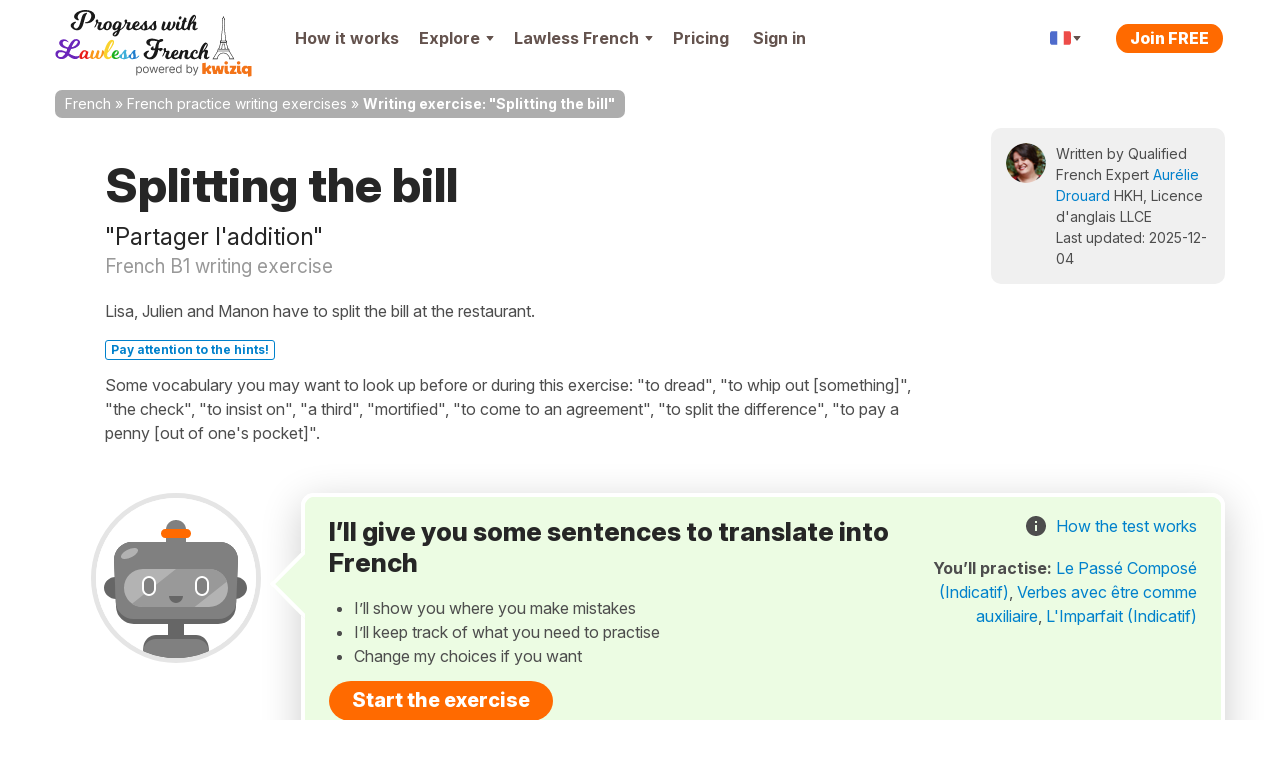

--- FILE ---
content_type: text/html; charset=UTF-8
request_url: https://progress.lawlessfrench.com/my-languages/french/exercises/overview/409
body_size: 31922
content:
<!DOCTYPE html>
<!--[if lt IE 7]>      <html lang="en" class="no-js lt-ie9 lt-ie8 lt-ie7"> <![endif]-->
<!--[if IE 7]>         <html lang="en" class="no-js lt-ie9 lt-ie8"> <![endif]-->
<!--[if IE 8]>         <html lang="en" class="no-js lt-ie9"> <![endif]-->
<!--[if IE 9]>         <html lang="en" class="no-js lt-ie10"> <![endif]-->
<!--[if IE 10]>        <html lang="en" class="no-js lt-ie11"> <![endif]-->
<!--[if gt IE 8]><!--> <html lang="en" class="no-js"> <!--<![endif]--><head>

    <!-- Main tags -->
    <meta charset="utf-8">
    <meta name="viewport" content="width=device-width, initial-scale=1.0">

    <link rel="manifest" href="/manifest-lawless-french.json" crossorigin="use-credentials" /><script type="module">
    async function initializeServiceWorker() {
        if (!('serviceWorker' in navigator)) {
            return;
        }

        // If we already have a controller, use that
        if (navigator.serviceWorker.controller) {
            const isPwa = !!(
                window.matchMedia('(display-mode: standalone)').matches ||
                // iOS
                window.navigator.standalone ||
                // Android TWA
                document.referrer.startsWith('android-app://') ||
                // Windows PWA
                window.navigator.userAgent.includes(' PWA/')
            );
            console.log('isPwa: ', isPwa);
            navigator.serviceWorker.controller.postMessage({
                type: 'IS_PWA',
                isPwa
            });
            return;
        }

        // Otherwise wait for registration
        // if it never happens, the message won't be sent - not an issue for async logic
        const registration = await navigator.serviceWorker.ready;
        const isPwa = window.matchMedia('(display-mode: standalone)').matches;
        if (registration.active) {
            registration.active.postMessage({
                type: 'IS_PWA',
                isPwa
            });
        }
    }

    await initializeServiceWorker();
</script>
    <!-- Robots -->
        <meta name="robots" content="index, follow">

    <!-- Google Chrome Mobile address bar color -->
    <meta name="theme-color" content="#0081cc">

    <!-- Preconnect for high-priority domains -->
    <link rel="preconnect" href="https://cdnfr.kwiziq.com">
    <link rel="preconnect" href="https://cdn.jsdelivr.net" crossorigin>
    <link rel="preconnect" href="https://www.googletagmanager.com" crossorigin>

    <!-- DNS-prefetch for fallback and low-priority domains -->
    <link rel="dns-prefetch" href="https://cdnfr.kwiziq.com">
    <link rel="dns-prefetch" href="https://cdn.jsdelivr.net/">
    <link rel="dns-prefetch" href="https://www.gstatic.com">
    <link rel="dns-prefetch" href="https://www.google-analytics.com">
    <link rel="dns-prefetch" href="https://apikeys.civiccomputing.com">

    <!-- <script src="/js/vendor/jquery-3.6.0.min.js"></script> -->
    <!-- <script src="/js/vendor/jquery-migrate-3.3.2.js"></script> -->
    <!-- <script src="/js/vendor/jquery-ui/jquery-ui-1.12.1.custom/jquery-ui.min.js"></script> -->


	<link rel="stylesheet" href="https://cdnfr.kwiziq.com/fonts/fonts.css?20241211" media="print" onload="this.media='all'; this.onload=null;">

<base href="/" />
<link rel="canonical" href="https://french.kwiziq.com/my-languages/french/exercises/overview/409"/>
<title>Splitting the bill | French Writing exercise from Progress with Lawless French and Kwiziq</title>
<meta name="description" content="French Writing exercise. ." />
<meta name="keywords" content="" />


<meta name="google-site-verification" content="8TueB-sqd2l209gdLO4wUD2XYUcVwPOFfMnO_a2EoEs" />
<meta property="fb:app_id" content="143146449791605"/>
<meta property="og:title" content="Splitting the bill | French Writing exercise from Progress with Lawless French and Kwiziq"/>
<meta property="og:type" content="website"/>
<meta property="og:url" content="https://progress.lawlessfrench.com/my-languages/french/exercises/overview/409"/>
<meta property="og:image" content="https://progress.lawlessfrench.com/theme/LangTest/img/lawlessfrench/logo.png"/>
<meta property="og:image:width" content="450"/>
<meta property="og:image:height" content="470"/>
<meta property="og:site_name" content="Progress with Lawless French"/>
<meta property="og:description" content="French Writing exercise. ."/>
<meta property="og:image:secure_url" content="https://progress.lawlessfrench.com/theme/LangTest/img/lawlessfrench/logo.png"/>
<script type="application/ld+json">{"@context":"https:\/\/schema.org","@graph":[{"@type":"Organization","@id":"https:\/\/www.kwiziq.com\/#organization","name":"Kwiziq Ltd","url":"https:\/\/www.kwiziq.com","logo":"https:\/\/www.kwiziq.com\/img\/svg\/sprite-svg-logo\/logo-kwiziq.svg"},{"@type":"WebSite","@id":"https:\/\/progress.lawlessfrench.com\/#website","name":"Progress with Lawless French","publisher":{"@id":"https:\/\/www.kwiziq.com\/#organization"}},{"@type":"BreadcrumbList","itemListElement":[{"@type":"ListItem","position":1,"name":"French","item":"https:\/\/progress.lawlessfrench.com\/"},{"@type":"ListItem","position":2,"name":"French practice writing exercises","item":"https:\/\/progress.lawlessfrench.com\/learn\/writing"},{"@type":"ListItem","position":3,"name":"Writing exercise: \"Splitting the bill\"","item":"https:\/\/french.kwiziq.com\/my-languages\/french\/exercises\/overview\/409"}]}]}</script><script>window.KwiziqConfig={"languageSlug":"french","languageTitle":"French","siteSlug":"lawless-french","siteTitle":"Progress with Lawless French","kwiziqApiUrl":"\/api","auth":0,"gTMId":"GTM-59PZZ6Z","GA4ID":"G-5YT88FSJYT","gOptId":null,"SENTRY_ENVIRONMENT":"live","tooltips":{"kudos-info":{"content":"You earn Kudos points every time you achieve something in Kwiziq. The bigger the achievement the more kudos points you get. See the full list of awards and Kudos points <a href=\"\/kudos-points\">here<\/a>."},"day-streak-info":{"content":"Earn days streak awards for testing on consecutive days."},"landmarks-info":{"theme":"tooltipster-achieve","side":"bottom-left","arrow":"false","content":"Landmarks are the important steps along the way to achieving fluency."},"shield-info":{"side":"bottom-left","theme":"tooltipster-achieve","arrow":"false","content":"Earn bronze, silver, gold and diamond shields for getting Kwiziq level scores of 50%, 75%, 90% and 100%."},"stars-info":{"theme":"tooltipster-achieve","side":"bottom-left","arrow":"false","content":"Earn bronze, silver, gold and diamond stars by getting Kwiziq score in specific grammar topics of 50%, 75%, 90% and 100%."}},"templates":{"BookmarkPremium":"<div class=\"bookmark-premium\"><div class=\"bookmark-premium__header\"><h2><span class=\"icon icon-notebook-white-13x18\"><\/span>Add to Notebook<\/h2><div class=\"button_close\"><\/div><\/div><div class=\"bookmark-premium__body\"><div class=\"bookmark-premium__section bookmark-premium__link\"><a href=\"#\" class=\"bookmark-premium__btn-create-link btn btn-link\">Create new Notebook<\/a><\/div><div class=\"bookmark-premium__section bookmark-premium__list\"><hr><ul class=\"bookmark-premium__notebook-list\"><\/ul><hr><button class=\"btn\">Done<\/button><\/div><div class=\"bookmark-premium__section bookmark-premium__create\"><div class=\"input text\"><label for=\"\"><\/label><input name=\"data[]\" class=\"notebook-new-name\" placeholder=\"New Notebook\" type=\"text\" id=\"\"\/><\/div><button class=\"btn bookmark-premium__btn-create\">Create<\/button><\/div><\/div><\/div>","BookmarkPremiumItem":"<li><a class=\"modal-link\"><span class=\"semi-checkbox\"><span class=\"icon-check\"><\/span><i class=\"fas fa-spinner\"><\/i><\/span><span class=\"checkbox-label\"><\/span><\/a><\/li>"}}</script><link rel="preload" type="text/css" href="https://cdnfr.kwiziq.com/css/dist/CssLiteSite.83520cb2.css" as="style"/><link rel="stylesheet" type="text/css" href="https://cdnfr.kwiziq.com/css/dist/CssLiteSite.83520cb2.css"/><link rel="preload" type="text/css" href="https://cdnfr.kwiziq.com/css/dist/CssSite.6de0a7c2.css" as="style"/><link rel="stylesheet" type="text/css" href="https://cdnfr.kwiziq.com/css/dist/CssSite.6de0a7c2.css"/><link rel="stylesheet" type="text/css" href="/theme/LangTest/css/lawlessfrench.css?20250408"/><link rel="icon" href="https://cdnfr.kwiziq.com/theme/LangTest/img/lawlessfrench/app-icons/live/favicon.ico?v=20250221" sizes="32x32">
<link rel="icon" href="https://cdnfr.kwiziq.com/theme/LangTest/img/lawlessfrench/app-icons/live/icon.svg?v=20250221" type="image/svg+xml">
<link rel="apple-touch-icon" href="https://cdnfr.kwiziq.com/theme/LangTest/img/lawlessfrench/app-icons/live/apple-touch-icon.png?v=20250221">

<meta name="msapplication-TileColor" content="#0081cc">
<meta name="theme-color" content="#0081cc"><script>
	window.dataLayer = window.dataLayer || [];

    dataLayer.push({'trkBaseRoute': 'ExerciseOverview'});dataLayer.push({'uAnon': '1'});dataLayer.push({'contentGroup1': 'ExerciseOverview-freeform_writing'});
    const appMode = (() => (
        window.matchMedia('(display-mode: standalone)').matches ||
        // iOS
        window.navigator.standalone ||
        // Android TWA
        document.referrer.startsWith('android-app://') ||
        // Windows PWA
        window.navigator.userAgent.includes(' PWA/')
    ) ? 'pwa' : 'web')();

    window.dataLayer.push({
        'app_type': appMode
    });

	function gtag() {
		dataLayer.push(arguments);
	}

	gtag('js', new Date());
	gtag('set', 'cookie_flags', 'SameSite=None;Secure');
    gtag('set', {
        'app_type': appMode
    });

	(function (w, d, s, l, i) {
		w[l] = w[l] || [];
		w[l].push({
			'gtm.start':
				new Date().getTime(), event: 'gtm.js'
		});
		var f = d.getElementsByTagName(s)[0],
			j = d.createElement(s), dl = l != 'dataLayer' ? '&l=' + l : '';
		j.async = true;
		j.src =
			'https://www.googletagmanager.com/gtm.js?id=' + i + dl;
		f.parentNode.insertBefore(j, f);
	})(window, document, 'script', 'dataLayer', 'GTM-59PZZ6Z');

</script>


<!-- Google Tag Manager (noscript) -->
<noscript>
    <iframe src="https://www.googletagmanager.com/ns.html?id=GTM-59PZZ6Z"
            height="0" width="0" style="display:none;visibility:hidden"></iframe>
</noscript>
<!-- End Google Tag Manager (noscript) -->

<!-- Custom GrowthBook and Funnel Steps related code -->
<script>
function growthBookGtag(eventName, eventValue){ eventName = eventName.toLowerCase().replace(/-/g, '_'); eventName = eventName.startsWith('gb_') ? eventName : 'gb_' + eventName; var attributes = {"transport_type":"beacon","user_id":null,"has_pwa_access":false,"logged_in":false,"is_web_1":true,"group_id":null,"partner":"lawless-french","language_id":"fr-FR","created_at":null,"persistent_cookie":"2662468473f9e5fbd4c3e0bcc4bfd5a27e14ccf8d0","email_domain":null,"env":"LIVE","send_to":"G-5YT88FSJYT"}; if (eventValue !== undefined) { attributes.event_value = eventValue; } gtag('event', eventName, attributes); };function customFnStpEvent(eventName){ eventName = eventName.replace(/-/g, '_'); eventName = eventName.startsWith('fnStp_') ? eventName : 'fnStp_' + eventName; gtag('event', eventName, {"transport_type":"beacon","user_id":null,"has_pwa_access":false,"logged_in":false,"is_web_1":true,"group_id":null,"partner":"lawless-french","language_id":"fr-FR","created_at":null,"persistent_cookie":"2662468473f9e5fbd4c3e0bcc4bfd5a27e14ccf8d0","email_domain":null,"env":"LIVE","send_to":"G-5YT88FSJYT"}); };</script>
</head>

<body id="kwzcb_lawlessfrench" class="theme--light experiment-dashboard-v1 context-fr-FR ">
<div class="svg-defs-wrapper">
	<svg width="0" height="0" style="position:absolute"><symbol viewBox="0 0 34 9" id="logo-beta" xmlns="http://www.w3.org/2000/svg"><g fill="#CCC" transform="translate(.9 .5)"><use xlink:href="#ad"/><use xlink:href="#ac"/><use xlink:href="#ab"/><use xlink:href="#aa"/></g><defs><path id="ad" d="M1.19 0h3.17c.36 0 .73.03 1.09.08.37.05.69.16.96.32.28.15.49.36.63.64s.19.66.12 1.12c-.06.48-.25.88-.57 1.2a2.68 2.68 0 01-1.15.67v.03c.27.04.5.12.72.24a1.6 1.6 0 01.82 1.07c.05.23.06.49.02.76A2.38 2.38 0 015.7 7.98c-.33.18-.69.32-1.08.4s-.77.12-1.15.12H0L1.19 0zm1.39 3.4h1.36c.14 0 .28-.02.43-.05s.27-.09.4-.16a.9.9 0 00.3-.29.94.94 0 00.17-.43.67.67 0 00-.06-.43c-.05-.12-.14-.21-.25-.28s-.24-.1-.4-.13a1.99 1.99 0 00-.43-.05H2.83L2.58 3.4zm-.5 3.51h1.69c.14 0 .29-.01.44-.05a1.24 1.24 0 00.77-.48.97.97 0 00.18-.46.7.7 0 00-.08-.48c-.08-.13-.2-.23-.34-.3s-.3-.1-.48-.12a3.4 3.4 0 00-.48-.04H2.36L2.1 6.91z"/><path id="ac" d="M10.12 0h5.77l-.24 1.73h-3.9l-.22 1.58h3.68l-.24 1.73h-3.69l-.23 1.73h4.11l-.24 1.73H8.93l1.2-8.5z"/><path id="ab" d="M20.1 1.66h-2.42L17.91 0h6.72l-.23 1.66h-2.42l-.96 6.84h-1.88l.96-6.84z"/><path id="aa" d="M28.35 0h1.55l2.5 8.5h-2.1l-.48-1.8h-3.3l-.96 1.8h-2.07L28.35 0zm.38 2.47l-1.4 2.64h2.07l-.67-2.64z"/></defs></symbol><symbol viewBox="0 0 35 24" id="logo-flag-french" xmlns="http://www.w3.org/2000/svg"><g transform="matrix(1.0004 0 0 1.013 -4149.7 -711.43)"><mask id="b-logo-flag-french-a"><use xlink:href="#bb" transform="translate(4148.4 702.31)" height="100%" width="100%" fill="#fff"/></mask><g mask="url(#b-logo-flag-french-a)"><use xlink:href="#bb" transform="translate(4148.4 702.31)" height="100%" width="100%" fill="#fff"/></g><g mask="url(#b-logo-flag-french-a)"><use xlink:href="#bd" transform="translate(4147.3 702.31)" height="100%" width="100%" fill="#4e6bcc"/></g><g mask="url(#b-logo-flag-french-a)"><use xlink:href="#bc" transform="translate(4169.2 702.31)" height="100%" width="100%" fill="#ed4c49"/></g></g><defs><path id="bb" fill-rule="evenodd" d="M2.55 3.15L.03 20.55c-.25 1.73.92 3.14 2.59 3.14h25.93a3.7 3.7 0 003.5-3.14l2.52-17.4C34.82 1.4 33.65 0 31.98 0H6.05a3.7 3.7 0 00-3.5 3.15z"/><path id="bd" fill-rule="evenodd" d="M0 23.7h11.29L14.92 0H3.62L0 23.7z"/><path id="bc" fill-rule="evenodd" d="M0 23.7h12.14L16.04 0H3.9L0 23.7z"/></defs></symbol><symbol fill="none" viewBox="0 0 130 40" id="logo-kwiziq" xmlns="http://www.w3.org/2000/svg"><path d="M20.38 33.28c-1.85 0-3.35-.24-4.48-.72a6.32 6.32 0 01-2.74-2.5 16.3 16.3 0 01-1.65-4 .64.64 0 00-1.02-.33l-1.45 1.19a.65.65 0 00-.24.5v4.88c0 .36-.28.64-.63.64H.63A.63.63 0 010 32.3L.04 5.63c0-.32.23-.59.54-.64l7.54-1.12c.38-.06.72.25.72.64L8.8 16.87c0 .54.62.84 1.03.5l9.12-7.6c.28-.23.7-.18.91.12l4 5.57c.2.29.14.7-.15.9l-5.83 4.13c-.2.14-.3.39-.26.63.33 1.93.78 3.3 1.35 4.08a3.27 3.27 0 002.78 1.27 6 6 0 00.9-.07c.43-.07.83.3.78.74l-.66 5.5a.63.63 0 01-.57.56 22 22 0 01-1.82.08zM24.23 12.53a.64.64 0 01.61-.77H32c.3 0 .57.22.62.53l1.71 9.95c.12.7 1.1.72 1.24.03l2.08-10c.06-.3.32-.51.62-.51h6.12c.3 0 .55.2.61.5l2.12 10.29c.15.7 1.12.67 1.24-.02l1.72-10.24c.05-.3.31-.53.62-.53h5.5c.4 0 .7.37.62.77l-4.06 19.9a.63.63 0 01-.61.51h-8.9a.63.63 0 01-.62-.5l-1.58-7.65c-.14-.69-1.1-.68-1.24 0l-1.5 7.64a.63.63 0 01-.61.51h-8.57c-.3 0-.55-.2-.61-.5l-4.3-19.9zM65.94 33.28c-2.32 0-4.13-.76-5.43-2.28-1.3-1.52-1.96-3.6-1.96-6.22V12.4c0-.36.29-.64.63-.64h7.55c.34 0 .62.28.62.64v12c0 .65.17 1.16.5 1.52.36.34.5.51 1.06.51.26 0 .52-.04.8-.11.43-.13.94.14.98.61l.35 4.53a.6.6 0 01-.25.54c-.57.38-1.28.68-2.13.9-.97.25-1.66.38-2.72.38zm-2.99-24.7c-1.3 0-2.4-.4-3.32-1.22a4.1 4.1 0 01-1.32-3.09c0-1.21.47-2.23 1.4-3.04A4.8 4.8 0 0162.96 0c1.28 0 2.37.42 3.28 1.27a3.91 3.91 0 011.42 3c0 1.24-.48 2.27-1.42 3.09a4.85 4.85 0 01-3.28 1.22zM71.76 28.61c0-.12.04-.25.1-.35l6.56-10.1c.28-.42-.02-1-.52-1h-5.22a.63.63 0 01-.62-.63V12.4c0-.36.28-.64.62-.64H88.7c.35 0 .63.28.63.64v3.74c0 .12-.03.24-.1.34L83 26.55c-.26.42.04.98.53.98h5.33c.35 0 .63.29.63.64v4.13c0 .36-.28.64-.63.64H72.4a.63.63 0 01-.63-.64v-3.69zM98.96 33.28c-2.32 0-4.13-.76-5.43-2.28-1.3-1.52-1.95-3.6-1.95-6.22V12.4c0-.36.28-.64.62-.64h7.55c.34 0 .63.28.63.64v12c0 .65.16 1.16.5 1.52.35.34.5.51 1.05.51.26 0 .52-.04.8-.11.44-.13.94.14.98.61l.35 4.53a.6.6 0 01-.25.54c-.57.38-1.28.68-2.13.9-.97.25-1.66.38-2.72.38zm-2.98-24.7c-1.3 0-2.41-.4-3.33-1.22a4.1 4.1 0 01-1.32-3.09c0-1.21.47-2.23 1.4-3.04A4.8 4.8 0 0195.99 0c1.27 0 2.36.42 3.27 1.27a3.91 3.91 0 011.42 3c0 1.24-.47 2.27-1.42 3.09a4.85 4.85 0 01-3.27 1.22zM121.24 31.77c0-.68-1.06-.98-1.53-.5-.38.4-.8.73-1.25 1a7.8 7.8 0 01-4.07 1.01c-2 0-3.76-.5-5.31-1.48a10.55 10.55 0 01-3.57-4.02c-.83-1.69-1.25-3.5-1.25-5.4 0-2.04.46-3.89 1.37-5.55a10.03 10.03 0 018.8-5.37c1.58 0 2.92.34 4.03 1.02.45.26.87.6 1.25.99.47.48 1.53.18 1.53-.5v-.28c0-.35.28-.64.63-.64h7.5c.35 0 .63.29.63.64v25.22c0 .3-.22.57-.51.63l-7.5 1.45a.63.63 0 01-.75-.63v-7.59zm-4.1-5.17c1.1 0 2.04-.4 2.81-1.18a4.3 4.3 0 001.3-2.88v-.34a3.91 3.91 0 00-1.3-2.83 3.92 3.92 0 00-2.82-1.23 4 4 0 00-2.95 1.27c-.8.85-1.2 1.83-1.2 2.96 0 1.19.42 2.19 1.25 3 .83.82 1.8 1.23 2.9 1.23z" fill="#F26500"/></symbol><symbol fill="none" viewBox="0 0 130 40" id="logo-kwiziq--light" xmlns="http://www.w3.org/2000/svg"><path d="M20.38 33.28c-1.85 0-3.35-.24-4.48-.72a6.32 6.32 0 01-2.74-2.5 16.3 16.3 0 01-1.65-4 .64.64 0 00-1.02-.33l-1.45 1.19a.65.65 0 00-.24.5v4.88c0 .36-.28.64-.63.64H.63A.63.63 0 010 32.3L.04 5.63c0-.32.23-.59.54-.64l7.54-1.12c.38-.06.72.25.72.64L8.8 16.87c0 .54.62.84 1.03.5l9.12-7.6c.28-.23.7-.18.91.12l4 5.57c.2.29.14.7-.15.9l-5.83 4.13c-.2.14-.3.39-.26.63.33 1.93.78 3.3 1.35 4.08a3.27 3.27 0 002.78 1.27 6 6 0 00.9-.07c.43-.07.83.3.78.74l-.66 5.5a.63.63 0 01-.57.56 22 22 0 01-1.82.08zM24.23 12.53a.64.64 0 01.61-.77H32c.3 0 .57.22.62.53l1.71 9.95c.12.7 1.1.72 1.24.03l2.08-10c.06-.3.32-.51.62-.51h6.12c.3 0 .55.2.61.5l2.12 10.29c.15.7 1.12.67 1.24-.02l1.72-10.24c.05-.3.31-.53.62-.53h5.5c.4 0 .7.37.62.77l-4.06 19.9a.63.63 0 01-.61.51h-8.9a.63.63 0 01-.62-.5l-1.58-7.65c-.14-.69-1.1-.68-1.24 0l-1.5 7.64a.63.63 0 01-.61.51h-8.57c-.3 0-.55-.2-.61-.5l-4.3-19.9zM65.94 33.28c-2.32 0-4.13-.76-5.43-2.28-1.3-1.52-1.96-3.6-1.96-6.22V12.4c0-.36.29-.64.63-.64h7.55c.34 0 .62.28.62.64v12c0 .65.17 1.16.5 1.52.36.34.5.51 1.06.51.26 0 .52-.04.8-.11.43-.13.94.14.98.61l.35 4.53a.6.6 0 01-.25.54c-.57.38-1.28.68-2.13.9-.97.25-1.66.38-2.72.38zm-2.99-24.7c-1.3 0-2.4-.4-3.32-1.22a4.1 4.1 0 01-1.32-3.09c0-1.21.47-2.23 1.4-3.04A4.8 4.8 0 0162.96 0c1.28 0 2.37.42 3.28 1.27a3.91 3.91 0 011.42 3c0 1.24-.48 2.27-1.42 3.09a4.85 4.85 0 01-3.28 1.22zM71.76 28.61c0-.12.04-.25.1-.35l6.56-10.1c.28-.42-.02-1-.52-1h-5.22a.63.63 0 01-.62-.63V12.4c0-.36.28-.64.62-.64H88.7c.35 0 .63.28.63.64v3.74c0 .12-.03.24-.1.34L83 26.55c-.26.42.04.98.53.98h5.33c.35 0 .63.29.63.64v4.13c0 .36-.28.64-.63.64H72.4a.63.63 0 01-.63-.64v-3.69zM98.96 33.28c-2.32 0-4.13-.76-5.43-2.28-1.3-1.52-1.95-3.6-1.95-6.22V12.4c0-.36.28-.64.62-.64h7.55c.34 0 .63.28.63.64v12c0 .65.16 1.16.5 1.52.35.34.5.51 1.05.51.26 0 .52-.04.8-.11.44-.13.94.14.98.61l.35 4.53a.6.6 0 01-.25.54c-.57.38-1.28.68-2.13.9-.97.25-1.66.38-2.72.38zm-2.98-24.7c-1.3 0-2.41-.4-3.33-1.22a4.1 4.1 0 01-1.32-3.09c0-1.21.47-2.23 1.4-3.04A4.8 4.8 0 0195.99 0c1.27 0 2.36.42 3.27 1.27a3.91 3.91 0 011.42 3c0 1.24-.47 2.27-1.42 3.09a4.85 4.85 0 01-3.27 1.22zM121.24 31.77c0-.68-1.06-.98-1.53-.5-.38.4-.8.73-1.25 1a7.8 7.8 0 01-4.07 1.01c-2 0-3.76-.5-5.31-1.48a10.55 10.55 0 01-3.57-4.02c-.83-1.69-1.25-3.5-1.25-5.4 0-2.04.46-3.89 1.37-5.55a10.03 10.03 0 018.8-5.37c1.58 0 2.92.34 4.03 1.02.45.26.87.6 1.25.99.47.48 1.53.18 1.53-.5v-.28c0-.35.28-.64.63-.64h7.5c.35 0 .63.29.63.64v25.22c0 .3-.22.57-.51.63l-7.5 1.45a.63.63 0 01-.75-.63v-7.59zm-4.1-5.17c1.1 0 2.04-.4 2.81-1.18a4.3 4.3 0 001.3-2.88v-.34a3.91 3.91 0 00-1.3-2.83 3.92 3.92 0 00-2.82-1.23 4 4 0 00-2.95 1.27c-.8.85-1.2 1.83-1.2 2.96 0 1.19.42 2.19 1.25 3 .83.82 1.8 1.23 2.9 1.23z" fill="#fff"/></symbol><symbol fill="none" viewBox="0 0 118 20" id="logo-kwiziq-find-your-fluent" xmlns="http://www.w3.org/2000/svg"><path d="M5.09 4.78c0-.34-.28-.61-.62-.61h-.54a.95.95 0 01-.96-.95c0-.92.4-1.4 1.35-1.4h.14c.38.02.77-.15.9-.51.1-.34-.06-.7-.4-.77a4.3 4.3 0 00-.78-.06c-1.35 0-2.66.8-2.66 2.4v.54c0 .41-.34.75-.76.75H.61a.61.61 0 00-.61.6c0 .34.28.61.61.61h.15c.42 0 .76.34.76.76v6.64c0 .4.33.72.73.72.4 0 .72-.32.72-.72V6.35c0-.53.44-.97.98-.97h.52c.34 0 .62-.27.62-.6zM6.77 12.78c0 .4.33.72.73.72.4 0 .72-.32.72-.72v-7.9c0-.39-.32-.71-.72-.71-.4 0-.73.32-.73.72v7.9zm.74-10.17c.56 0 1.03-.43 1.03-.97 0-.53-.47-.97-1.03-.97-.57 0-1.03.44-1.03.97 0 .54.46.97 1.03.97zM11.98 7.89c0-1.63 1.02-2.55 2.4-2.55 1.35 0 2.17.86 2.17 2.33v5.11c0 .4.32.72.72.72.4 0 .73-.32.73-.72v-5.2c0-2.39-1.28-3.53-3.2-3.53-1.4 0-2.28.61-2.73 1.53a.08.08 0 01-.06.05.07.07 0 01-.08-.08v-.69a.7.7 0 00-.7-.7.7.7 0 00-.7.7v7.92c0 .4.32.72.73.72.4 0 .72-.32.72-.72v-4.9zM23.87 13.7c1.75 0 2.39-1.05 2.71-1.58a.11.11 0 01.1-.05c.06 0 .1.05.1.1v.64c0 .38.32.7.7.7a.7.7 0 00.7-.7V1.78c0-.4-.32-.72-.72-.72-.4 0-.72.32-.72.72v3.8c0 .04-.04.07-.08.07a.08.08 0 01-.07-.03c-.32-.5-.9-1.57-2.7-1.57-2.38 0-4.03 1.87-4.03 4.8 0 2.97 1.65 4.85 4 4.85zm.2-1.3c-1.83 0-2.76-1.57-2.76-3.57 0-1.96.9-3.5 2.75-3.5 1.77 0 2.7 1.41 2.7 3.5 0 2.12-.95 3.58-2.7 3.58zM36.15 17c1.31 0 2.23-.69 2.78-2.14l3.65-9.7a.73.73 0 00-.68-.98c-.32 0-.61.2-.71.49l-2.42 6.89a.07.07 0 01-.13 0l-2.42-6.9a.73.73 0 00-.69-.5c-.5 0-.86.51-.69.98l3 8.08c.09.21.09.45 0 .66l-.14.4c-.4 1.07-.87 1.41-1.53 1.4-.4-.01-.8.19-.9.57-.1.33.07.68.42.72.14.02.3.03.46.03zM48.01 13.7c2.56 0 4.28-1.92 4.28-4.82 0-2.91-1.72-4.83-4.28-4.83-2.55 0-4.27 1.92-4.27 4.83 0 2.9 1.72 4.81 4.27 4.81zm0-1.3c-1.94 0-2.82-1.65-2.82-3.52s.88-3.54 2.82-3.54S50.84 7 50.84 8.88s-.89 3.53-2.83 3.53zM60.1 9.69a2.44 2.44 0 01-2.43 2.55c-1.2 0-2.07-.88-2.07-2.24V4.9c0-.4-.32-.72-.72-.72-.4 0-.72.32-.72.72v5.2c0 2.39 1.27 3.53 3.04 3.53 1.41 0 2.34-.73 2.79-1.66a.06.06 0 01.05-.04c.03 0 .06.03.06.06v.8c0 .4.33.72.73.72.4 0 .72-.32.72-.72v-7.9c0-.39-.32-.71-.72-.71-.4 0-.73.32-.73.72v4.8zM63.86 12.78c0 .4.32.72.72.72.4 0 .73-.32.73-.72V7.6c0-1.27 1-2.2 2.38-2.2h.04c.43.01.85-.31.85-.74a.63.63 0 00-.62-.64h-.14c-1.12 0-2.1.62-2.45 1.52 0 .02-.03.04-.05.04a.06.06 0 01-.06-.06v-.66a.7.7 0 00-.7-.7.7.7 0 00-.7.7v7.92zM78.67 4.78c0-.34-.28-.61-.61-.61h-.54a.95.95 0 01-.96-.95c0-.92.39-1.4 1.35-1.4h.13c.39.02.78-.15.9-.51.11-.34-.05-.7-.4-.77a4.3 4.3 0 00-.78-.06c-1.35 0-2.65.8-2.65 2.4v.54c0 .41-.34.75-.76.75h-.15a.61.61 0 00-.62.6c0 .34.28.61.62.61h.15c.42 0 .76.34.76.76v6.64c0 .4.32.72.72.72.4 0 .73-.32.73-.72V6.35c0-.53.44-.97.98-.97h.52c.33 0 .61-.27.61-.6zM81.8 1.78c0-.4-.32-.72-.72-.72-.4 0-.72.32-.72.72v11c0 .4.32.72.72.72.4 0 .73-.32.73-.72v-11zM90.06 9.69a2.44 2.44 0 01-2.43 2.55c-1.2 0-2.07-.88-2.07-2.24V4.9c0-.4-.32-.72-.72-.72-.4 0-.73.32-.73.72v5.2c0 2.39 1.28 3.53 3.05 3.53 1.4 0 2.34-.73 2.79-1.66a.06.06 0 01.05-.04c.03 0 .06.03.06.06v.8c0 .4.32.72.73.72.4 0 .72-.32.72-.72v-7.9c0-.39-.32-.71-.72-.71-.4 0-.73.32-.73.72v4.8zM97.77 13.7c1.59 0 2.82-.65 3.45-1.67.22-.36-.02-.79-.43-.9-.37-.1-.75.1-.99.41-.44.58-1.15.87-2.03.87-1.39 0-2.43-.73-2.8-2.1-.14-.53.32-.99.88-.99h5.22c.34 0 .61-.27.61-.6 0-3.48-2.09-4.67-4.05-4.67-2.56 0-4.25 1.99-4.25 4.86s1.67 4.79 4.4 4.79zm-1.89-5.62c-.57 0-1.03-.49-.82-1 .4-1 1.3-1.74 2.57-1.74 1.23 0 2.12.71 2.44 1.78.16.52-.3.96-.84.96h-3.35zM104.99 7.89c0-1.63 1.02-2.55 2.4-2.55 1.35 0 2.17.86 2.17 2.33v5.11a.72.72 0 001.45 0v-5.2c0-2.39-1.28-3.53-3.2-3.53-1.4 0-2.28.61-2.73 1.53a.08.08 0 01-.06.05.07.07 0 01-.08-.08v-.69a.7.7 0 00-.7-.7.7.7 0 00-.7.7v7.92c0 .4.32.72.72.72.4 0 .73-.32.73-.72v-4.9zM117.42 4.78c0-.34-.28-.61-.62-.61h-.42a.97.97 0 01-.98-.97v-.55c0-.4-.32-.72-.72-.72-.4 0-.73.32-.73.72v.81a.7.7 0 01-.71.7h-.1a.61.61 0 00-.61.62c0 .33.27.6.61.6h.1c.4 0 .71.32.71.7v5.14c0 1.62 1.33 2.4 2.56 2.4.17 0 .33 0 .47-.02.35-.05.55-.4.47-.76l-.02-.05c-.07-.35-.42-.55-.78-.55-.64 0-1.25-.2-1.25-1.41V6.35c0-.53.44-.97.98-.97h.42c.34 0 .62-.27.62-.6z" fill="#fff"/><path fill-rule="evenodd" clip-rule="evenodd" d="M48.39 17.53c-1.7.17-3.26.57-4.22 1.12a.6.6 0 01-.6-1.04 12.6 12.6 0 014.7-1.28c1.77-.18 3.64-.13 5.09.2a.6.6 0 01-.27 1.17 15.55 15.55 0 00-4.7-.17z" fill="#fff"/></symbol><symbol viewBox="0 0 126 25" id="logo-text-french" xmlns="http://www.w3.org/2000/svg"><use xlink:href="#fa" transform="translate(-3 -9)" fill="#FFF"/><defs><path id="fa" d="M6.47 9.64h13.99l-.26 1.98H8.38L7.2 19.93h11l-.27 1.98H6.93L5.38 33H3.2L6.47 9.64zm18.73 10.3h4.62c1.15 0 2.1-.15 2.84-.44a5.27 5.27 0 001.81-1.05c.47-.42.8-.87 1-1.36a4 4 0 00.4-2.64 2.63 2.63 0 00-.64-1.35 3.72 3.72 0 00-1.51-1.06 6.96 6.96 0 00-2.71-.42h-4.62l-1.19 8.31zm-.72-10.3h6.13c.31 0 .73 0 1.26.03s1.09.09 1.68.2c.62.1 1.22.28 1.82.52a4.34 4.34 0 012.57 2.81c.22.7.26 1.56.13 2.57-.15 1.13-.47 2.05-.96 2.78a6.67 6.67 0 01-3.8 2.77c-.72.22-1.41.37-2.07.46L36.49 33H34L29 21.91h-4.06L23.39 33H21.2l3.26-23.36zm19.23 0H58l-.27 1.98H45.62l-1.19 8.31h11.35l-.26 1.98H44.17l-1.29 9.11h12.64L55.26 33H40.44L43.7 9.64zm19.23 0h2.8L77.1 30.1h.06l2.87-20.46h2.18L78.94 33h-2.8L64.79 12.54h-.07L61.85 33h-2.18l3.27-23.36zm41.82 19.7a11.8 11.8 0 01-9.27 4.25c-1.79 0-3.38-.3-4.79-.89a9.65 9.65 0 01-3.46-2.54 9.8 9.8 0 01-1.92-3.9 13.17 13.17 0 01-.2-4.94c.27-1.78.8-3.42 1.59-4.92a14.22 14.22 0 013.03-3.86 13.7 13.7 0 019.2-3.5c1.6 0 3.04.29 4.34.86a7.05 7.05 0 013.2 2.8l-1.98 1.49a5.32 5.32 0 00-2.48-2.38 7.57 7.57 0 00-3.37-.79 11.1 11.1 0 00-10.1 6.24 12.65 12.65 0 00-1.12 8.12c.29 1.25.8 2.34 1.52 3.26s1.66 1.65 2.8 2.18 2.48.8 4 .8a9.12 9.12 0 003.83-.86 11.71 11.71 0 001.91-1.13 9.2 9.2 0 001.69-1.65l1.58 1.36zm6.44-19.7h2.18l-1.46 10.3h13.07l1.45-10.3h2.18L125.36 33h-2.18l1.55-11.09h-13.07L110.11 33h-2.18l3.27-23.36z"/></defs></symbol><symbol viewBox="0 0 139 24" id="logo-text-partner" xmlns="http://www.w3.org/2000/svg"><g fill="#FFF" transform="translate(.2 .6)"><use xlink:href="#gg"/><use xlink:href="#gf"/><use xlink:href="#ge"/><use xlink:href="#gd"/><use xlink:href="#gc"/><use xlink:href="#gb"/><use xlink:href="#ga"/></g><defs><path id="gg" d="M3.27 0H10c.81 0 1.65.1 2.5.3.89.17 1.66.5 2.32.95.68.47 1.2 1.1 1.55 1.92.37.79.47 1.8.3 3a6.67 6.67 0 01-1 2.74 6.56 6.56 0 01-1.81 1.91c-.7.49-1.5.85-2.38 1.1s-1.78.36-2.7.36H3.73L2.18 23.36H0L3.27 0zm.72 10.3h4.95a8.8 8.8 0 001.85-.2 6.03 6.03 0 001.68-.7 4.48 4.48 0 002.02-3.23c.1-.75.05-1.39-.17-1.91s-.55-.96-.99-1.29c-.42-.35-.92-.6-1.52-.76s-1.2-.23-1.81-.23H5.18L4 10.3z"/><path id="gf" d="M26.6 0h2.24l6.57 23.36h-2.44l-1.69-6.2H18.91l-3.5 6.2h-2.28L26.6 0zm.7 2.38l-7.27 12.8h10.73l-3.47-12.8z"/><path id="ge" d="M42.42 10.3h4.62c1.15 0 2.1-.15 2.84-.43A5.27 5.27 0 0051.7 8.8c.46-.42.79-.87.99-1.35.22-.49.36-.93.43-1.32s.05-.84-.04-1.32a2.63 2.63 0 00-.62-1.36 3.72 3.72 0 00-1.52-1.05 6.96 6.96 0 00-2.7-.43H43.6l-1.19 8.32zM41.7 0h6.14l1.25.03a11.69 11.69 0 013.5.73 4.42 4.42 0 012.57 2.8c.22.7.27 1.57.13 2.58-.15 1.12-.47 2.04-.95 2.77a6.52 6.52 0 01-3.8 2.77c-.72.22-1.42.38-2.08.46l5.25 11.22h-2.48l-5.01-11.08h-4.06l-1.55 11.08h-2.18L41.7 0z"/><path id="gd" d="M66.04 1.98h-7.99L58.32 0h18.15l-.27 1.98h-7.98l-3 21.38h-2.18l3-21.38z"/><path id="gc" d="M79.74 0h2.8L93.9 20.46h.07L96.84 0H99l-3.26 23.36h-2.8L81.58 2.9h-.07l-2.87 20.46h-2.17L79.74 0z"/><path id="gb" d="M105.1 0h14.28l-.26 1.98h-12.11l-1.19 8.32h11.35l-.26 1.98h-11.35l-1.29 9.1h12.64l-.26 1.98h-14.82L105.1 0z"/><path id="ga" d="M125.05 10.3h4.62c1.15 0 2.09-.15 2.84-.43a5.3 5.3 0 001.82-1.06c.46-.42.79-.87.99-1.35.22-.49.36-.93.43-1.32.06-.4.05-.84-.04-1.32a2.59 2.59 0 00-.62-1.36 3.74 3.74 0 00-1.52-1.05 6.96 6.96 0 00-2.71-.43h-4.62l-1.19 8.32zM124.33 0h6.14l1.25.03a11.59 11.59 0 013.5.73 4.45 4.45 0 012.57 2.8c.22.7.27 1.57.13 2.58a6.55 6.55 0 01-.95 2.77 6.74 6.74 0 01-1.72 1.78c-.64.44-1.33.77-2.08 1-.72.21-1.42.37-2.08.45l5.25 11.22h-2.48l-5.01-11.08h-4.06l-1.55 11.08h-2.18L124.33 0z"/></defs></symbol><symbol viewBox="0 0 130 25" id="logo-text-spanish" xmlns="http://www.w3.org/2000/svg"><use xlink:href="#ha" transform="translate(-2 -9)" fill="#FFF"/><defs><path id="ha" d="M4.42 28.68c.44.99 1.08 1.72 1.92 2.2s1.83.73 3 .73a6.53 6.53 0 002.08-.33c.68-.22 1.28-.52 1.81-.92s.97-.87 1.32-1.42c.35-.57.59-1.2.7-1.91.1-.82.03-1.49-.24-2.02s-.66-.95-1.18-1.28a7.34 7.34 0 00-1.82-.9l-2.11-.72c-.7-.24-1.4-.52-2.08-.82s-1.28-.7-1.78-1.2c-.49-.5-.85-1.13-1.09-1.87s-.29-1.68-.13-2.78c.15-1.03.5-1.94 1.02-2.73a7.08 7.08 0 011.95-2.02 8.22 8.22 0 012.54-1.22 9.98 9.98 0 012.9-.43c1.28 0 2.42.23 3.43.7a5.35 5.35 0 012.51 2.24l-2.08 1.35c-.44-.77-1-1.34-1.68-1.71a5 5 0 00-2.54-.6c-.7 0-1.39.1-2.05.3a5.51 5.51 0 00-1.78.82A4.95 4.95 0 007.7 13.5c-.35.55-.58 1.2-.7 1.94-.13.88-.06 1.61.2 2.18a4 4 0 001.2 1.39c.5.35 1.1.65 1.77.89a78.8 78.8 0 014.23 1.45c.68.29 1.27.67 1.78 1.16.5.46.88 1.05 1.12 1.78s.29 1.64.13 2.74c-.15 1.05-.5 1.99-1.02 2.8a7.73 7.73 0 01-1.88 2.08 8.38 8.38 0 01-2.5 1.26 9.12 9.12 0 01-2.78.42c-1.54 0-2.93-.26-4.16-.79a6.3 6.3 0 01-2.94-2.74l2.28-1.38zM24.47 9.64h6.74c.81 0 1.65.1 2.5.3.89.17 1.66.49 2.32.95.68.46 1.2 1.1 1.55 1.91.37.8.47 1.8.3 3a6.67 6.67 0 01-1 2.75 6.56 6.56 0 01-1.81 1.91c-.7.48-1.5.85-2.38 1.09s-1.78.36-2.7.36h-5.05L23.39 33H21.2l3.26-23.36zm.73 10.3h4.95a8.8 8.8 0 001.85-.2 6.03 6.03 0 001.68-.7 4.48 4.48 0 002.02-3.23c.1-.75.05-1.39-.17-1.92s-.55-.95-.99-1.28c-.42-.36-.92-.6-1.52-.76s-1.2-.23-1.81-.23h-4.82l-1.19 8.31zm22.6-10.3h2.25L56.62 33h-2.45l-1.68-6.2H40.12l-3.5 6.2h-2.28L47.81 9.64zm.7 2.37l-7.26 12.8h10.72l-3.46-12.8zm14.4-2.37h2.81L77.06 30.1h.07L80 9.64h2.18L78.9 33h-2.8L64.75 12.54h-.06L61.82 33h-2.18L62.9 9.64zm25.36 0h2.18L87.17 33H85l3.27-23.36zm6.2 19.04c.44.99 1.07 1.72 1.91 2.2s1.84.73 3 .73a6.51 6.51 0 003.9-1.25c.53-.4.97-.87 1.32-1.42.35-.57.58-1.2.69-1.91.11-.82.03-1.49-.23-2.02s-.66-.95-1.19-1.28a7.27 7.27 0 00-1.81-.9l-2.12-.72c-.7-.24-1.4-.52-2.07-.82s-1.28-.7-1.79-1.2c-.48-.5-.84-1.13-1.09-1.87s-.28-1.68-.13-2.78c.16-1.03.5-1.94 1.03-2.73a7.08 7.08 0 011.94-2.02 8.25 8.25 0 012.54-1.22c.95-.28 1.92-.43 2.91-.43 1.27 0 2.42.23 3.43.7a5.39 5.39 0 012.51 2.24l-2.08 1.35c-.44-.77-1-1.34-1.68-1.71-.69-.4-1.53-.6-2.55-.6-.7 0-1.38.1-2.04.3a5.51 5.51 0 00-1.78.82 4.95 4.95 0 00-1.36 1.36c-.35.55-.58 1.2-.69 1.94-.13.88-.07 1.61.2 2.18a4 4 0 001.19 1.39c.5.35 1.1.65 1.78.89a78.66 78.66 0 014.22 1.45c.68.29 1.28.67 1.78 1.16.51.46.88 1.05 1.13 1.78.24.72.28 1.64.13 2.74-.16 1.05-.5 1.99-1.02 2.8a7.93 7.93 0 01-1.88 2.08c-.75.55-1.59.97-2.51 1.26a9.18 9.18 0 01-2.78.42c-1.54 0-2.92-.26-4.15-.79a6.3 6.3 0 01-2.94-2.74l2.28-1.38zM114.5 9.64h2.18l-1.45 10.3h13.06l1.46-10.3h2.17L128.67 33h-2.18l1.55-11.09h-13.07L113.42 33h-2.18l3.27-23.36z"/></defs></symbol></svg>	<svg width="0" height="0" style="position:absolute"><symbol viewBox="0 0 17 15" id="arrow-right-down" xmlns="http://www.w3.org/2000/svg"><path fill-rule="evenodd" clip-rule="evenodd" d="M10.3 14.3a1 1 0 001.4 0l4.6-4.6a1 1 0 00-1.43-1.41L12 11.17V1a1 1 0 00-1-1H1a1 1 0 100 2h8a1 1 0 011 1v8.17L7.13 8.29A1 1 0 005.7 9.7l4.58 4.58z"/></symbol><symbol viewBox="0 0 1403 1403" id="banner-success-bg" xmlns="http://www.w3.org/2000/svg"><use xlink:href="#abpath0_fill" fill="#CCC" opacity=".1"/><defs><path id="abpath0_fill" d="M501.1 41.17l240.86 614.3L666.23 0 501.1 41.17zM715.38 643.6L214.32 214.3 340.79 100.4l374.59 543.2zM42.27 495.28l641.35 155.05L103.26 336.4l-61 158.88zM659.81 665.6L20.74 829.8 0 660.9l659.81 4.7zM157.85 1135.5l487.18-445.02-584.79 305.6 97.61 139.42zm490.16-412.84L415.96 1340.3l-150.27-79.9 382.32-537.74zm12.34 25.27l85.09 654.27H575.25l85.1-654.27zm99.64-70.46l75.73-655.46 165.08 41.17-240.81 614.3zM1140.7 161.4L766.12 704.6l501.08-429.33-126.5-113.87zM761.65 736.31L1342 422.4l61 158.88-641.35 155.04zm639.95 15.86l-659.84 4.72 639.04 164.2 20.8-168.92zm-686.21 14l584.81 305.63-97.6 139.4-487.21-445.04zm350.11 537.03L683.22 765.4l232.05 617.7 150.23-79.9z" fill-rule="evenodd"/></defs></symbol><symbol viewBox="0 0 88 76" id="crown" xmlns="http://www.w3.org/2000/svg"><g transform="translate(-3644 825)"><g opacity=".5"><use xlink:href="#accrown_path0_fill" transform="translate(3646.8 -822.17)" opacity=".3"/><use xlink:href="#accrown_path1_fill" transform="translate(3658 -763.46)" opacity=".3"/></g><use xlink:href="#accrown_path0_fill" transform="translate(3644 -825)" fill="#FFF"/><use xlink:href="#accrown_path1_fill" transform="translate(3655.2 -766.29)" fill="#FFF"/><use xlink:href="#accrown_path2_fill" transform="translate(3646 -810)" fill="#FFD500"/><use xlink:href="#accrown_path2_fill" transform="translate(3683 -822)" fill="#FFD500"/><use xlink:href="#accrown_path2_fill" transform="translate(3719 -810)" fill="#FFD500"/></g><defs><path id="accrown_path0_fill" d="M78.65 12.4a6.5 6.5 0 00-5.83 9.38c.5.99.51 2.25-.28 3.02l-10.16 9.82a2 2 0 01-3.08-.37L47.8 16.09c-.59-.93-.28-2.16.48-2.96a7.72 7.72 0 002.12-5.32 7.82 7.82 0 00-15.66 0 7.72 7.72 0 002.12 5.32c.76.8 1.06 2.02.47 2.96L25.86 34.25a2 2 0 01-3.08.37L12.62 24.8c-.8-.77-.78-2.03-.28-3.02a6.42 6.42 0 00.69-2.89 6.5 6.5 0 10-6.52 6.5c.65 0 1.26.38 1.4 1.02l5.6 27.16a2 2 0 001.96 1.6H69.7a2 2 0 001.96-1.6l5.6-27.16c.14-.64.75-1.02 1.4-1.02a6.5 6.5 0 100-12.99z"/><path id="accrown_path1_fill" d="M4.95 0a2 2 0 00-1.94 1.53l-2.4 9.89a2 2 0 001.94 2.47h57.68a2 2 0 001.94-2.47l-2.4-9.9A2 2 0 0057.81 0H4.95z"/><path id="accrown_path2_fill" d="M8 4a4 4 0 11-8 0 4 4 0 018 0z"/></defs></symbol><symbol fill="none" viewBox="0 0 15 15" id="icon-add" xmlns="http://www.w3.org/2000/svg"><mask id="ad-icon-add-a" maskUnits="userSpaceOnUse" x="0" y="0" width="15" height="15" fill="#000"><path fill="#fff" d="M0 0h15v15H0z"/><path d="M6.72 8.28v4.94a.78.78 0 101.56 0V8.28h4.94a.78.78 0 100-1.56H8.28V1.78a.78.78 0 00-1.56 0v4.94H1.78a.78.78 0 000 1.56h4.94z"/></mask><path d="M6.72 8.28v4.94a.78.78 0 101.56 0V8.28h4.94a.78.78 0 100-1.56H8.28V1.78a.78.78 0 00-1.56 0v4.94H1.78a.78.78 0 000 1.56h4.94z" fill="currentColor"/><path d="M6.72 8.28h1v-1h-1v1zm1.56 0v-1h-1v1h1zm0-1.56h-1v1h1v-1zm-1.56 0v1h1v-1h-1zM1.78 8.28v-1 1zm0-1.56v-1 1zm4.94-4.94h1-1zM14 7.5h1-1zm-.78.78v1-1zm-4.94-6.5h1-1zM7.5 14v1-1zm.78-.78h-1 1zM5.72 8.28v4.94h2V8.28h-2zm3.56 4.94V8.28h-2v4.94h2zm-1-3.94h4.94v-2H8.28v2zm4.94-3.56H8.28v2h4.94v-2zm-3.94 1V1.78h-2v4.94h2zM5.72 1.78v4.94h2V1.78h-2zm1 3.94H1.78v2h4.94v-2zM1.78 9.28h4.94v-2H1.78v2zM0 7.5c0 .98.8 1.78 1.78 1.78v-2A.22.22 0 012 7.5H0zm1.78-1.78A1.78 1.78 0 000 7.5h2a.22.22 0 01-.22.22v-2zM7.5 0a1.78 1.78 0 00-1.78 1.78h2A.22.22 0 017.5 2V0zM15 7.5a1.78 1.78 0 00-1.78-1.78v2A.22.22 0 0113 7.5h2zm-1.78 1.78A1.78 1.78 0 0015 7.5h-2a.22.22 0 01.22-.22v2zm-3.94-7.5A1.78 1.78 0 007.5 0v2a.22.22 0 01-.22-.22h2zM7.5 15a1.78 1.78 0 001.78-1.78h-2A.22.22 0 017.5 13v2zm-1.78-1.78c0 .98.8 1.78 1.78 1.78v-2a.22.22 0 01.22.22h-2z" fill="currentColor" mask="url(#ad-icon-add-a)"/></symbol><symbol fill="none" viewBox="0 0 15 15" id="icon-add__old" xmlns="http://www.w3.org/2000/svg"><path d="M6.6 8.4v5.7a.9.9 0 101.8 0V8.4h5.7a.9.9 0 100-1.8H8.4V.9a.9.9 0 10-1.8 0v5.7H.9a.9.9 0 100 1.8h5.7z" fill="currentColor"/></symbol><symbol viewBox="0 0 8 5" id="icon-arrow" xmlns="http://www.w3.org/2000/svg"><use xlink:href="#afpath0_fill"/><defs><path id="afpath0_fill" d="M4.39 4.51a.5.5 0 01-.78 0L.65.81A.5.5 0 011.04 0h5.92a.5.5 0 01.39.81l-2.96 3.7z"/></defs></symbol><symbol viewBox="0 0 5 8" id="icon-arrow-thin-left" xmlns="http://www.w3.org/2000/svg"><path d="M4.82 1.23a.58.58 0 10-.8-.84L.26 4l3.76 3.61a.58.58 0 00.8-.83L1.93 4z" clip-rule="evenodd" fill-rule="evenodd"/></symbol><symbol viewBox="0 0 5 8" id="icon-arrow-thin-right" xmlns="http://www.w3.org/2000/svg"><path fill-rule="evenodd" clip-rule="evenodd" d="M.44 1.22a.58.58 0 01.8-.83L5 4 1.24 7.61a.58.58 0 01-.8-.83L3.32 4 .44 1.22z"/></symbol><symbol fill="none" viewBox="0 0 8 12" id="icon-arrow-top" xmlns="http://www.w3.org/2000/svg"><path fill-rule="evenodd" clip-rule="evenodd" d="M4 0L0 3.99h3V12h2V3.99h3L4 0z" fill="#0081CC"/></symbol><symbol viewBox="0 0 61 60" id="icon-avatar" xmlns="http://www.w3.org/2000/svg"><circle cx="30.5" cy="30" r="30"/><path fill-rule="evenodd" clip-rule="evenodd" d="M30.5 27c5.06 0 9.2-4.14 9.2-9.2s-4.14-9.21-9.2-9.21-9.2 4.14-9.2 9.2c0 5.07 4.14 9.2 9.2 9.2zm0 4.6c-6.21 0-18.41 3-18.41 9.2v4.6h36.82v-4.6c0-6.2-12.2-9.2-18.41-9.2z" fill="#fff"/></symbol><symbol viewBox="0 0 34 34" id="icon-badge-study-run" xmlns="http://www.w3.org/2000/svg"><use xlink:href="#akpath0_fill" fill="#66BF39"/><use xlink:href="#akpath1_fill" transform="translate(2 2)" fill="#77D448"/><g transform="translate(8 7)" fill="#FFF"><use xlink:href="#akpath2_fill"/><use xlink:href="#akpath3_fill"/><use xlink:href="#akpath4_fill"/><use xlink:href="#akpath5_fill"/><use xlink:href="#akpath6_fill"/></g><defs><path id="akpath0_fill" d="M34 17a17 17 0 11-34 0 17 17 0 0134 0z"/><path id="akpath1_fill" fill-rule="evenodd" d="M15 29a14 14 0 100-28 14 14 0 000 28zm0 1a15 15 0 100-30 15 15 0 000 30z"/><path id="akpath2_fill" d="M13 4a2 2 0 100-4 2 2 0 000 4z"/><path id="akpath3_fill" fill-rule="evenodd" d="M7.2 13.4l-.3.4a1.02 1.02 0 01-.02.03A3.08 3.08 0 014.5 15H1a1 1 0 010-2h3.5c.27 0 .59-.14.81-.41l.29-.39 1.6 1.2z"/><path id="akpath4_fill" fill-rule="evenodd" d="M6.62 5.3a56.66 56.66 0 01-2.3 1.17A1 1 0 013 6.01l-.08-.16c-.21-.44-.03-.9.4-1.11a52.7 52.7 0 002.4-1.22.8.8 0 01.1-.05 2.96 2.96 0 012.2-.11l1.27.39a1 1 0 01.14.05l1.7.8h.02c.53.29 1.06.82 1.34 1.35l.8 1.6.03.06c.12.27.4.49.88.49h1.9a1 1 0 010 2h-1.9a2.89 2.89 0 01-2.7-1.68l-.8-1.57c-.1-.26-.18-.33-.43-.45l-1.63-.76-1.23-.38a1 1 0 01-.08-.03c-.14-.06-.33-.06-.7.08z"/><path id="akpath5_fill" d="M8.7 5L6.3 9.2c-.5.9-.3 2 .5 2.7l3.9 2.8-1.2-2.9s-.8.1-.6-.2l2.9-5.2L8.7 5z"/><path id="akpath6_fill" d="M9.9 15l-1.4 3.66a.99.99 0 001.85.72l1.45-3.68c.4-1.1.2-2.4-.7-3.2l-2.4-2.4-1.4 1.4 2.4 2.4c.3.3.4.7.2 1.1z"/></defs></symbol><symbol fill="none" viewBox="0 0 16 17" id="icon-clear" xmlns="http://www.w3.org/2000/svg"><path fill-rule="evenodd" clip-rule="evenodd" d="M14 3H5.93a.5.5 0 00-.39.2l-3.94 5a.5.5 0 000 .6l3.94 5c.1.13.24.2.4.2h8.04a.5.5 0 00.5-.5v-10A.5.5 0 0014 3zM5.93 1.5a2 2 0 00-1.57.76l-3.94 5a2 2 0 000 2.48l3.94 5a2 2 0 001.57.76H14a2 2 0 002.01-2v-10a2 2 0 00-2-2H5.93z" fill="#000"/><path d="M6.88 6.38l4.24 4.24M6.88 10.62l4.24-4.24" stroke="#000" stroke-width="1" stroke-linecap="round"/></symbol><symbol viewBox="0 0 16 16" id="icon-close" xmlns="http://www.w3.org/2000/svg"><path fill-rule="evenodd" clip-rule="evenodd" d="M15.2 2.42A1.14 1.14 0 1013.57.8L8 6.39 2.42.8A1.14 1.14 0 10.8 2.4L6.39 8 .8 13.58a1.14 1.14 0 101.6 1.61L8 9.61l5.58 5.58a1.14 1.14 0 101.61-1.6L9.61 8l5.58-5.58z"/></symbol><symbol fill="none" viewBox="0 0 16 16" id="icon-comment" xmlns="http://www.w3.org/2000/svg"><path d="M14 5.9l-1.2.31L14 5.9zm-.61 4.7l-1.1-.58-.25.43.13.47zm1 3.5L14 15.2l2.2.72-.61-2.2zm-3.5-1.2l.39-1.1-.51-.17-.47.25zm-1.4.57l-.32-1.1zm-3-11c2.8-.72 5.6.89 6.4 3.6l2.4-.62c-1.1-4-5.3-6.4-9.4-5.3zm6.4 3.6a5.3 5.1 0 01-.5 3.8l2.1 1.2a7.7 7.5 0 00.73-5.6zm-.61 4.7l1 3.5 2.4-.63-1-3.5zm2.6 2.1l-3.5-1.2-.78 2.2 3.5 1.2zm-4.5-1.1a5 4.9 0 01-1.1.46l.63 2.3a7.4 7.2 0 001.7-.68zm-1.1.46c-2.8.72-5.6-.89-6.4-3.6l-2.4.62c1.1 4 5.3 6.4 9.4 5.3zm-6.4-3.6c-.75-2.7.9-5.5 3.7-6.2L5.95.13a7.49 7.49 0 00-5.4 9.2l2.4-.62z" fill="#0081cc"/></symbol><symbol viewBox="0 0 1.3 1.06" id="icon-comment-arrow" xmlns="http://www.w3.org/2000/svg"><g stroke-width=".27"><path d="M.8.72L.7.62zm0-.38l.1-.1zM.14.25V.4h.28V.25zm.2.35h.41V.32h-.4zM.9.24L.82.16l-.2.2.08.08zM.72.26l.32.32.2-.2L.92.06zm.32.22L.72.8l.2.2.32-.32zM.82.9L.9.82.7.62.62.7zM.75.46H.21v.28h.54zM.28.53V.25H0v.28zm0-.28a.07.07 0 01-.07.07V.04A.21.21 0 000 .25zM.21.46a.07.07 0 01.07.07H0c0 .12.1.21.21.21zm.7.36A.21.21 0 00.74.46v.28A.07.07 0 01.7.62zM.81.8a.07.07 0 010 .1L.62.7a.21.21 0 000 .3zm-.1 0a.07.07 0 01.1 0l-.2.2a.21.21 0 00.3 0zm.32-.22a.07.07 0 010-.1l.2.2a.21.21 0 000-.3zM.82.26a.07.07 0 01-.1 0l.2-.2a.21.21 0 00-.3 0zm0-.1a.07.07 0 010 .1l-.2-.2a.21.21 0 000 .3zM.75.6A.21.21 0 00.9.24l-.2.2A.07.07 0 01.75.32zM.14.4c0 .1.1.2.21.2V.32A.07.07 0 01.42.4zM.42.24a.21.21 0 00-.21-.2v.27A.07.07 0 01.14.25z" fill="#fff"/><path d="M.21.18a.07.07 0 01.07.07V.4c0 .04.03.07.07.07h.4A.07.07 0 00.8.34L.72.26a.07.07 0 01.1-.1l.32.32a.07.07 0 010 .1L.82.9a.07.07 0 01-.1-.1L.8.72A.07.07 0 00.75.6H.21A.07.07 0 01.14.53V.25A.07.07 0 01.21.18z" fill-rule="evenodd" fill="#ccc"/></g></symbol><symbol viewBox="0 0 1.75 1.8" id="icon-comment-expert" xmlns="http://www.w3.org/2000/svg"><defs><mask id="ap-icon-comment-expert-a"><path transform="translate(3163 -12834)" fill="#fff" d="M-2-2h26v27H-2z"/><path d="M3164.4-12830v-.06l-1.31-1.95c-.03-.05 0-.1.06-.09l2.13.5c.03 0 .05 0 .06-.03l1.2-2.07c.03-.05.1-.03.11.03l.16 2.39c0 .03.03.05.05.05l2.18.5c.05 0 .06.09 0 .11l-2.05.92c-.03.01-.04.03-.04.06l.22 2.1c0 .06-.06.1-.1.06l-1.6-1.38c-.02-.02-.05-.02-.07 0l-2.31 1.35c-.05.03-.11-.03-.08-.08z" fill-rule="evenodd" stroke-width=".27"/></mask></defs><path d="M.43 1.2v-.02L.08.66C.07.65.08.63.09.64l.57.13h.02L.99.2c.01-.01.03 0 .03.01l.04.63.02.02.57.13c.02 0 .02.02 0 .03l-.54.24v.02l.05.55c0 .02-.02.03-.03.02l-.42-.37H.69l-.61.36c-.02 0-.03 0-.02-.02z" fill-rule="evenodd" fill="#ff6900"/><g mask="url(#ap-icon-comment-expert-a)" transform="translate(-836.81 3395.75) scale(.26458)"><path d="M3164.4-12830l.22-.15zm-1.31-1.95l-.22.15zm2.19.4l.06-.25zm1.26-2.09l.23.13zm.27 2.41l-.26.02zm2.23.56l.06-.26zm-2.05 1.03l.1.24zm.18 2.17l-.26.03zm-1.7-1.33l.17-.2zm-2.38 1.35l-.14-.23zm1.31-2.49l.23.14zm-1.25-2.1l-.06.26zm2.2.47l-.24-.13zm1.3-2.04l.27-.02zm.21 2.44l-.06.26zm2.19.61l.1.24zm-2.1.98l.27-.03zm.12 2.16l-.17.2zm-1.67-1.39l-.14-.23zm-2.4 1.28l.24.13zm1.62-2.62l-1.31-1.95-.44.3 1.31 1.95zm-1.53-1.63l2.13.5.12-.52-2.13-.5zm2.48.34l1.2-2.07-.46-.26-1.2 2.07zm.82-2.16l.16 2.4.53-.05-.16-2.39zm.41 2.68l2.18.5.12-.51-2.18-.5zm2.14.12l-2.06.92.22.48 2.06-.92zm-2.25 1.25l.22 2.1.52-.05-.21-2.1zm.55 1.93l-1.6-1.38-.35.4 1.6 1.38zm-1.98-1.42l-2.3 1.36.26.46 2.31-1.36zm-2.02 1.64l1.4-2.4-.47-.27-1.4 2.4zm.94-2.45a.21.21 0 010-.22l.45.27a.33.33 0 00-.01-.35zm-.87-2.25c.1.15-.03.36-.22.32l.12-.52c-.3-.07-.5.26-.34.5zm1.9.82c.15.03.3-.03.36-.16l-.45-.26a.2.2 0 01.22-.1zm1.56-2.23c-.1.18-.37.11-.38-.09l.53-.04c-.03-.31-.45-.42-.6-.14zm-.22 2.3c.01.14.11.26.25.3l.12-.52c.09.02.15.1.16.18zm2.43.8c-.2-.05-.22-.31-.04-.4l.22.5a.33.33 0 00-.06-.62zm-2.1.53a.33.33 0 00-.19.33l.53-.05a.2.2 0 01-.12.2zm.03 2.43c-.02-.17.19-.3.33-.17l-.34.4c.22.2.56 0 .53-.28zm-1.27-1.55a.32.32 0 00-.37-.03l.26.45a.2.2 0 01-.23-.02zm-2.69 1.32c.2-.1.39.1.29.28l-.46-.26c-.16.28.15.61.44.44z" fill="#fff"/></g></symbol><symbol viewBox="0 0 20 20" id="icon-correct" xmlns="http://www.w3.org/2000/svg"><path fill-rule="evenodd" clip-rule="evenodd" d="M10 20a10 10 0 100-20 10 10 0 000 20z" fill="#fff"/><path fill-rule="evenodd" clip-rule="evenodd" d="M10 0C4.5 0 0 4.5 0 10s4.5 10 10 10 10-4.5 10-10S15.5 0 10 0zM8 15l-5-5 1.4-1.4L8 12.2l7.6-7.6L17 6l-9 9z" fill="#A7D422"/></symbol><symbol fill="none" viewBox="0 0 28 28" id="icon-correct-2" xmlns="http://www.w3.org/2000/svg"><rect width="28" height="28" rx="14" fill="currentColor"/><path fill-rule="evenodd" clip-rule="evenodd" d="M13.28 15.57a2 2 0 01-3.01 0l-1.4-1.6a.9.9 0 00-1.35 1.19l2.75 3.13a2 2 0 003 0l8.21-9.34a.9.9 0 00-1.35-1.18l-6.86 7.8z" fill="#fff"/></symbol><symbol viewBox="0 0 20 20" id="icon-correct-no-color" xmlns="http://www.w3.org/2000/svg"><path fill-rule="evenodd" clip-rule="evenodd" d="M10 20a10 10 0 100-20 10 10 0 000 20z" fill="#fff"/><path fill-rule="evenodd" clip-rule="evenodd" d="M10 0C4.5 0 0 4.5 0 10s4.5 10 10 10 10-4.5 10-10S15.5 0 10 0zM8 15l-5-5 1.4-1.4L8 12.2l7.6-7.6L17 6l-9 9z"/></symbol><symbol fill="none" viewBox="0 0 20 20" id="icon-correctish" xmlns="http://www.w3.org/2000/svg"><path fill-rule="evenodd" clip-rule="evenodd" d="M5.9 8.1L4.5 9.5 9 14 19 4l-1.4-1.4L9 11.2 5.9 8.1zM18 10c0 4.4-3.6 8-8 8s-8-3.6-8-8a8.02 8.02 0 0110.2-7.7L13.8.7C12.6.3 11.3 0 10 0 4.5 0 0 4.5 0 10s4.5 10 10 10 10-4.5 10-10h-2z" fill="#A7D422"/></symbol><symbol viewBox="0 0 24 24" id="icon-envelope" xmlns="http://www.w3.org/2000/svg"><path fill-rule="evenodd" clip-rule="evenodd" d="M20 4H4a2 2 0 00-1.99 2L2 18c0 1.1.9 2 2 2h16a2 2 0 002-2V6a2 2 0 00-2-2zm0 14H4V8l8 5 8-5v10zm-8-7L4 6h16l-8 5z"/></symbol><symbol fill="none" viewBox="0 0 30 30" id="icon-error" xmlns="http://www.w3.org/2000/svg"><path fill-rule="evenodd" clip-rule="evenodd" d="M3 0h24a3 3 0 013 3v27l-6-6H3a3 3 0 01-3-3V3a3 3 0 013-3zm10.5 18h3v-3h-3v3zm0-6h3V6h-3v6z" fill="#D51C1B"/></symbol><symbol fill="none" viewBox="0 0 30 30" id="icon-error-light" xmlns="http://www.w3.org/2000/svg"><path fill-rule="evenodd" clip-rule="evenodd" d="M3 0h24a3 3 0 013 3v27l-6-6H3a3 3 0 01-3-3V3a3 3 0 013-3zm10.5 18h3v-3h-3v3zm0-6h3V6h-3v6z" fill="#fcc"/></symbol><symbol class="axsvg-inline--fa axfa-exclamation-circle axfa-w-16" viewBox="0 0 512 512" id="icon-error-round" xmlns="http://www.w3.org/2000/svg"><path fill="#d51c1b" d="M504 256c0 137-111.04 248-248 248S8 393 8 256C8 119.08 119.04 8 256 8s248 111.08 248 248zm-248 50a46 46 0 100 92 46 46 0 000-92zm-43.67-165.35l7.41 136A12 12 0 00231.74 288h48.54a12 12 0 0011.99-11.35l7.41-136A12 12 0 00287.7 128h-63.38a12 12 0 00-11.98 12.65z"/></symbol><symbol viewBox="0 0 22 15" id="icon-eye" xmlns="http://www.w3.org/2000/svg"><use xlink:href="#aypath0_fill"/><defs><path id="aypath0_fill" fill-rule="evenodd" d="M11 0C6 0 1.73 3.11 0 7.5a11.83 11.83 0 0022 0C20.27 3.11 16 0 11 0zm0 12.5a5 5 0 110-10 5 5 0 010 10zm0-8a3 3 0 100 6 3 3 0 000-6z"/></defs></symbol><symbol fill="none" viewBox="0 0 20 20" id="icon-incorrect" xmlns="http://www.w3.org/2000/svg"><path fill-rule="evenodd" clip-rule="evenodd" d="M10.5 20a9.5 9.5 0 100-19 9.5 9.5 0 000 19z" fill="#fff"/><path fill-rule="evenodd" clip-rule="evenodd" d="M10 0C4.5 0 0 4.5 0 10s4.5 10 10 10 10-4.5 10-10S15.5 0 10 0zm5 13.6L13.6 15 10 11.4 6.4 15 5 13.6 8.6 10 5 6.4 6.4 5 10 8.6 13.6 5 15 6.4 11.4 10l3.6 3.6z" fill="#D51C1B"/></symbol><symbol fill="none" viewBox="0 0 20 20" id="icon-info" xmlns="http://www.w3.org/2000/svg"><path fill-rule="evenodd" clip-rule="evenodd" d="M10 0a10 10 0 100 20 10 10 0 000-20zm1 15H9V9h2v6zm0-8H9V5h2v2z" fill="#333"/></symbol><symbol class="bbsvg-inline--fa bbfa-thumbs-up bbfa-w-16" viewBox="0 0 512 512" id="icon-like-regular" xmlns="http://www.w3.org/2000/svg"><path fill="currentColor" d="M466.27 286.69C475.04 271.84 480 256 480 236.85c0-44.02-37.22-85.58-85.82-85.58H357.7c4.92-12.81 8.85-28.13 8.85-46.54C366.55 31.93 328.86 0 271.28 0c-61.6 0-58.1 94.93-71.76 108.6-22.75 22.75-49.62 66.45-68.76 83.4H32a32 32 0 00-32 32v240a32 32 0 0032 32h64c14.9 0 27.4-10.17 30.98-23.95 44.5 1 75.06 39.94 177.8 39.94L327 512c77.12 0 111.99-39.42 112.94-95.33 13.32-18.43 20.3-43.12 17.34-66.99a92.87 92.87 0 008.99-62.99zm-61.75 53.83c12.56 21.13 1.26 49.41-13.94 57.57 7.7 48.78-17.6 65.9-53.12 65.9h-37.82c-71.64 0-118.03-37.82-171.64-37.82V240h10.92c28.36 0 67.98-70.89 94.54-97.46 28.36-28.36 18.91-75.63 37.82-94.54 47.27 0 47.27 32.98 47.27 56.73 0 39.17-28.36 56.72-28.36 94.54h103.99c21.11 0 37.73 18.91 37.82 37.82.09 18.9-12.82 37.81-22.27 37.81 13.49 14.56 16.37 45.24-5.21 65.62zM88 432a24 24 0 11-48 0 24 24 0 0148 0z"/></symbol><symbol class="bcsvg-inline--fa bcfa-thumbs-up bcfa-w-16" viewBox="0 0 512 512" id="icon-like-solid" xmlns="http://www.w3.org/2000/svg"><path fill="currentColor" d="M104 224H24a24 24 0 00-24 24v240a24 24 0 0024 24h80a24 24 0 0024-24V248a24 24 0 00-24-24zM64 472a24 24 0 110-48 24 24 0 010 48zM384 81.45c0 42.42-25.97 66.21-33.28 94.55h101.73c33.4 0 59.4 27.75 59.55 58.1.08 17.94-7.55 37.25-19.44 49.2l-.11.1c9.84 23.34 8.24 56.04-9.3 79.47 8.67 25.9-.08 57.7-16.39 74.76 4.3 17.6 2.24 32.58-6.15 44.63-20.4 29.33-71 29.74-113.77 29.74h-2.85c-48.28-.02-87.8-17.6-119.56-31.73-15.95-7.1-36.82-15.88-52.65-16.17a12 12 0 01-11.78-12V238.33c0-3.2 1.28-6.27 3.56-8.52 39.61-39.15 56.65-80.59 89.11-113.11 14.8-14.84 20.2-37.24 25.4-58.9C282.5 39.3 291.82 0 312 0c24 0 72 8 72 81.45z"/></symbol><symbol viewBox="0 0 18 12" id="icon-menu-bars" xmlns="http://www.w3.org/2000/svg"><use xlink:href="#bda"/><defs><path id="bda" d="M0 11a1 1 0 001 1h16a1 1 0 000-2H1a1 1 0 00-1 1zm0-5a1 1 0 001 1h16a1 1 0 000-2H1a1 1 0 00-1 1zm1-6a1 1 0 000 2h16a1 1 0 000-2H1z" fill-rule="evenodd"/></defs></symbol><symbol viewBox="0 0 16 22" id="icon-notebook" xmlns="http://www.w3.org/2000/svg"><use xlink:href="#bea"/><defs><path id="bea" d="M16 20.17V1.83A1.84 1.84 0 0014.15 0H7.38v7.64L4.93 6 2.44 7.68V.04L1.84 0A1.84 1.84 0 000 1.83v18.34C0 21.17.83 22 1.85 22h12.3A1.84 1.84 0 0016 20.17z" fill-rule="evenodd"/></defs></symbol><symbol viewBox="0 0 15 16" id="icon-pen" xmlns="http://www.w3.org/2000/svg"><path fill-rule="evenodd" clip-rule="evenodd" d="M0 12.87V16h3.13l9.21-9.22-3.13-3.12L0 12.87zm14.76-8.5a.83.83 0 000-1.18L12.8 1.24a.83.83 0 00-1.18 0l-1.52 1.53 3.12 3.12 1.53-1.52z" fill="currentColor"/></symbol><symbol fill="none" viewBox="0 0 15 15" id="icon-remove" xmlns="http://www.w3.org/2000/svg"><rect y="5.72" width="15" height="3.56" ry="1.78" fill="currentColor"/></symbol><symbol viewBox="0 0 23 23" id="icon-search" xmlns="http://www.w3.org/2000/svg"><use xlink:href="#bha"/><defs><path id="bha" d="M15.97 14.06h-1.02l-.38-.39a8 8 0 002.04-5.36c0-4.6-3.7-8.31-8.3-8.31A8.29 8.29 0 000 8.3c0 4.6 3.7 8.31 8.3 8.31a8 8 0 005.37-2.04l.39.38v1.02l6.38 6.4 1.92-1.93-6.39-6.38zm-7.67 0A5.73 5.73 0 012.55 8.3 5.73 5.73 0 018.3 2.56a5.73 5.73 0 015.76 5.75 5.73 5.73 0 01-5.75 5.75z" fill-rule="evenodd"/></defs></symbol><symbol fill="none" viewBox="0 0 15 17" id="icon-share" xmlns="http://www.w3.org/2000/svg"><path d="M12.19 11.25c-.65 0-1.24.22-1.71.58L5.58 8.9a2.8 2.8 0 00.04-.46c0-.16-.01-.31-.04-.46l4.9-2.94a2.8 2.8 0 001.7.58 2.81 2.81 0 10-2.8-2.8l.03.45-4.89 2.94a2.8 2.8 0 00-1.7-.58 2.81 2.81 0 000 5.62 2.8 2.8 0 001.7-.58l4.9 2.93a2.79 2.79 0 00-.04.46 2.81 2.81 0 102.8-2.8z" fill="currentColor"/></symbol><symbol viewBox="0 0 86 83" id="icon-star" xmlns="http://www.w3.org/2000/svg"><use xlink:href="#bjpath0_fill" transform="translate(-4.13 -3.71)" fill="#FF6A00"/><defs><path id="bjpath0_fill" fill-rule="evenodd" d="M48.03 68.82a2 2 0 00-2.35 0L22.9 85.43a2 2 0 01-3.08-2.24l8.77-26.77a2 2 0 00-.73-2.25L5.03 37.67a2 2 0 011.17-3.63l28.2.06a2 2 0 001.9-1.38L44.95 5.9a2 2 0 013.81 0l8.65 26.82a2 2 0 001.91 1.38l28.19-.06a2 2 0 011.18 3.62L65.85 54.17a2 2 0 00-.73 2.25l8.77 26.77a2 2 0 01-3.08 2.24L48.04 68.82z"/></defs></symbol><symbol viewBox="0 0 33 32" id="icon-star-2-orange" xmlns="http://www.w3.org/2000/svg"><use xlink:href="#bkpath0_fill" transform="rotate(-21 12.82 16.64)" fill="#FF6A00"/><defs><path id="bkpath0_fill" fill-rule="evenodd" d="M21.44 25.45a5.43 5.43 0 00-3.3 1.05c-1.62 1.29-2.9 2.96-4.44 4.3-.57.52-1.62.95-2.29.71-.62-.19-1.1-1.2-1.38-1.96-.29-.71-.34-1.57-.29-2.34.24-4.53-2.05-7.1-6.2-8.59-1.34-.48-2.4-1.86-3.54-2.82 1.2-1 2.24-2.48 3.68-2.91 4.39-1.43 6.25-4.25 6.35-8.79 0-1.38 1.1-2.72 1.67-4.1 1.2.76 2.77 1.24 3.53 2.34 2.72 3.63 5.87 5.2 10.4 3.58 1.3-.48 2.97.1 4.5.19-.39 1.53-.39 3.34-1.24 4.54-2.63 3.63-2.77 7.02-.05 10.6.52.66.86 1.52 1.2 2.34.8 1.95.04 3-2.25 2.9-1.96-.33-4.16-.9-6.35-1.04z"/></defs></symbol><symbol class="blsvg-inline--fa blfa-sync-alt blfa-w-16" viewBox="0 0 512 512" id="icon-sync" xmlns="http://www.w3.org/2000/svg"><path fill="#0081cc" d="M370.72 133.28A166.8 166.8 0 00255.85 88c-77.46.07-144.33 53.18-162.8 126.85A12.03 12.03 0 0181.42 224H24.1a12 12 0 01-11.81-14.18C33.93 94.92 134.8 8 256 8c66.45 0 126.8 26.14 171.31 68.69l35.72-35.72C478.15 25.85 504 36.56 504 57.94V192a24 24 0 01-24 24H345.94c-21.38 0-32.09-25.85-16.97-40.97l41.75-41.75zM32 296h134.06c21.38 0 32.09 25.85 16.97 40.97l-41.75 41.75A166.8 166.8 0 00256.16 424c77.41-.07 144.31-53.14 162.78-126.85A12.03 12.03 0 01430.6 288h57.3a12 12 0 0111.82 14.18C478.07 417.08 377.19 504 256 504a247.16 247.16 0 01-171.31-68.69l-35.72 35.72C33.85 486.15 8 475.44 8 454.06V320a24 24 0 0124-24z"/></symbol><symbol viewBox="0 0 14 11" id="icon-tick" xmlns="http://www.w3.org/2000/svg"><path d="M5.81 7.75a1.96 1.96 0 01-2.92 0L1.53 6.22a.88.88 0 00-1.31 0 .84.84 0 000 1.13l2.67 2.99c.77.87 2.15.87 2.92 0l7.97-8.93a.84.84 0 000-1.13.88.88 0 00-1.31 0z" clip-rule="evenodd" fill-rule="evenodd" fill="currentColor"/></symbol><symbol viewBox="0 0 2.91 3.7" id="icon-two-arrows" xmlns="http://www.w3.org/2000/svg"><path d="M0 .99L.93 0l.92.99H1.2v1.13H.66V.99zm2.91 1.73l-.93.98-.92-.98h.66V1.59h.53v1.13z" fill-rule="evenodd"/></symbol><symbol viewBox="0 0 250 270" id="social-share-facebook-like--huge" xmlns="http://www.w3.org/2000/svg"><use xlink:href="#bopath0_fill" transform="rotate(-15 192.67 -154.3)" fill="#FFF"/><use xlink:href="#bopath1_fill" transform="rotate(-15 178.01 -125.7)" fill="#32363B"/><use xlink:href="#bopath2_fill" transform="rotate(-15 593.1 51.5)" fill="#768FB5"/><use xlink:href="#bopath3_fill" transform="rotate(-15 572.41 72.77)" fill="#32363B"/><defs><path id="bopath0_fill" d="M0 191.06l1.84.83a20.1 20.1 0 014.76 3.13c7.61 6.47 18 6.67 18.25 6.67l85.84-.03a14.87 14.87 0 0013.92-14.82 14.73 14.73 0 00-1.67-6.84l-3.2-6.14 6.83-1.14A14.82 14.82 0 00139 158.06c0-3.24-1.03-6.33-3-8.94l-4.3-5.7 6.82-2.13a14.82 14.82 0 0010.44-14.22c0-5.35-2.9-10.32-7.57-12.96l-6.65-3.77 6.1-4.63a14.78 14.78 0 005.91-11.74 14.34 14.34 0 00-4.33-10.21 16.1 16.1 0 00-11.33-4.78H65.6l5.25-34.02a47.05 47.05 0 00.53-7.07C71.38 20.83 60.21 0 47.17 0c-2.42 0-4.79.63-6.86 1.82l2.38 31.41a24.93 24.93 0 01-3.53 14.83l-30.21 56L0 111.72v79.34z"/><path id="bopath1_fill" d="M9.6 192.07l1.77.8c1.52.7 2.97 1.64 4.54 2.98 7.27 6.18 17.18 6.37 17.43 6.38l81.97-.04a14.2 14.2 0 0011.7-20.68l-3.05-5.86 6.52-1.1a14.16 14.16 0 0011.86-14c0-3.09-.99-6.04-2.87-8.54l-4.1-5.44 6.5-2.03a14.16 14.16 0 009.98-13.58c0-5.1-2.77-9.85-7.23-12.38l-6.35-3.6 5.82-4.4c3.56-2.7 5.62-6.8 5.65-11.23a13.69 13.69 0 00-4.13-9.75 15.39 15.39 0 00-10.82-4.57H72.25l5.01-32.48a44.87 44.87 0 00.52-6.75c0-16.29-10.68-36.19-23.13-36.19-2.3 0-4.57.6-6.55 1.74l2.28 30a23.74 23.74 0 01-.6 7.42 23.81 23.81 0 01-2.77 6.74l-28.86 53.48-8.54 7.3v75.78zm23.73 19.77c-.56 0-13.57-.1-23.64-8.67a10 10 0 00-2.3-1.55L0 198.26v-86.4l10.55-9.01L38.74 50.6a14.17 14.17 0 002.06-8.52l-2.68-35.2 1.9-1.58A22.88 22.88 0 0154.65 0c18.43 0 32.73 24.62 32.73 45.8 0 2.74-.2 5.5-.62 8.21l-3.3 21.41h51.32c6.54 0 12.97 2.7 17.65 7.41a23.24 23.24 0 016.92 16.59 23.6 23.6 0 01-5.07 14.5 23.87 23.87 0 017.18 17.04c0 8.49-4.4 16.1-11.38 20.34a23.6 23.6 0 011.87 9.25 23.73 23.73 0 01-14.4 21.88 23.82 23.82 0 01-21.83 29.36l-.27.01-82.13.03z"/><path id="bopath2_fill" d="M.31 0C.15 0 0 .13 0 .27v111.44c0 .14.15.27.31.27H64.5c.16 0 .3-.13.3-.27V.27c0-.14-.14-.27-.3-.27H.3z"/><path id="bopath3_fill" d="M9.88 9.6a.28.28 0 00-.27.28v103.11c0 .14.13.27.27.27h54.66c.14 0 .27-.14.27-.27V9.88a.29.29 0 00-.27-.27H9.87zm54.66 113.27H9.87A9.89 9.89 0 010 112.98V9.88A9.89 9.89 0 019.88 0h54.66a9.89 9.89 0 019.88 9.88v103.11a9.89 9.89 0 01-9.88 9.88z"/></defs></symbol><symbol viewBox="0 0 207 209" id="social-share-star--huge" xmlns="http://www.w3.org/2000/svg"><use xlink:href="#bppath0_fill" transform="rotate(15 22.16 168.32)" fill="#FF6900"/><defs><path id="bppath0_fill" fill-rule="evenodd" d="M40.7 101.4L2.88 45.8l61.79 14.35L99.67 0l4.79 69.34 63.73 14.53-60.23 26.7 6.24 60.68-46.52-39.77L0 170.97l40.7-69.57z"/></defs></symbol><symbol viewBox="0 0 204 165" id="social-share-twitter--huge" xmlns="http://www.w3.org/2000/svg"><g transform="translate(-6967 -1962)"><use xlink:href="#bqpath0_fill" transform="translate(6969.19 1968.07)" fill="#1DA1F2"/><mask id="bq-social-share-twitter--huge-a"><path fill="#fff" transform="translate(6969.19 1968.07)" d="M-3-7h205v166H-3z"/><use xlink:href="#bqpath0_fill" transform="translate(6969.19 1968.07)"/></mask><g mask="url(#bq-social-share-twitter--huge-a)"><use xlink:href="#bqpath1_stroke_2x" transform="translate(6969.19 1968.07)" fill="#FFF"/></g></g><defs><path id="bqpath0_fill" d="M59.95 154.9c71.93 0 111.28-59.6 111.28-111.29 0-1.69 0-3.37-.12-5.05a79.58 79.58 0 0019.51-20.25 78.06 78.06 0 01-22.46 6.16 39.24 39.24 0 0017.2-21.64 78.37 78.37 0 01-24.84 9.5 39.14 39.14 0 00-46.99-7.7A39.15 39.15 0 0093.87 48a111.04 111.04 0 01-80.6-40.87 39.14 39.14 0 0012.1 52.21 38.82 38.82 0 01-17.75-4.9v.5A39.12 39.12 0 0039 93.28a39.05 39.05 0 01-17.66.67 39.15 39.15 0 0036.54 27.16A78.48 78.48 0 010 137.33a110.72 110.72 0 0059.95 17.53"/><path id="bqpath1_stroke_2x" d="M171.11 38.56l-2.34-3.24-1.8 1.3.15 2.21 4-.27zm19.51-20.25l3.33 2.23 7.67-11.47L189 14.66l1.62 3.65zm-22.46 6.16l-2.05-3.44 2.52 7.4-.47-3.96zm17.2-21.64l3.8 1.23L192.41-6l-9.1 5.4 2.05 3.43zm-24.84 9.5l-2.91 2.74 1.51 1.61 2.17-.43-.77-3.92zM96.35 22.98l-3.64-1.65 3.64 1.65zM93.87 48l-.2 4 5.3.26-1.2-5.17-3.9.9zM13.27 7.13l3.1-2.52-3.65-4.5L9.8 5.14l3.46 2zm12.1 52.21l-.11 4 13.93.41-11.6-7.73-2.21 3.32zm-17.75-4.9l1.95-3.48-5.95-3.32v6.8h4zm0 .5h-4 4zM39 93.28l1.05 3.86-.26-7.78-.79 3.92zm-17.66.67l.76-3.92-6.63-1.28 2.06 6.43 3.81-1.23zm36.54 27.16l2.47 3.15 8.82-6.94-11.21-.2-.08 4zM9.31 137.9v4-4zM0 137.33l.47-3.98-2.63 7.34L0 137.32zm59.95 21.56c74.6 0 115.28-61.87 115.28-115.28h-8c0 49.97-38.02 107.28-107.28 107.28v8zM175.23 43.61c0-1.69 0-3.51-.13-5.32l-7.98.54c.1 1.54.1 3.09.1 4.78h8zm-1.77-1.81a85.34 85.34 0 0020.49-21.26l-6.65-4.45a73.9 73.9 0 01-18.53 19.23l4.69 6.48zM189 14.66a72.37 72.37 0 01-21.3 5.83l.93 7.95a83.84 83.84 0 0023.62-6.47L189 14.66zM170.22 27.9a44.95 44.95 0 0018.94-23.84l-7.61-2.45a33.68 33.68 0 01-15.44 19.43l4.1 6.86zm13.1-28.5a72.7 72.7 0 01-23.57 9l1.54 7.85a84.15 84.15 0 0026.1-9.97L183.33-.6zM163.44 9.58a44.87 44.87 0 00-24.46-13.02l-1.3 7.9a33.57 33.57 0 0119.93 10.6l5.82-5.48zM138.97-3.43a44.88 44.88 0 00-27.33 4.54l3.77 7.05a33.57 33.57 0 0122.27-3.7l1.29-7.9zM111.65 1.1A44.88 44.88 0 0092.7 21.32l7.28 3.3a33.56 33.56 0 0115.43-16.47l-3.77-7.06zM92.7 21.32a44.88 44.88 0 00-2.73 27.57l7.79-1.8a33.57 33.57 0 012.22-22.47l-7.28-3.3zM94.07 44a105.36 105.36 0 01-43.04-11.43l-3.61 7.14a116.8 116.8 0 0046.25 12.28l.4-7.99zM51.03 32.57A105.33 105.33 0 0116.37 4.61l-6.2 5.05c10.1 12.4 23 22.8 37.25 30.05l3.61-7.14zM9.81 5.13a44.85 44.85 0 00-4.72 31.41l7.8-1.8a33.59 33.59 0 013.84-25.6L9.8 5.13zM5.09 36.54a44.85 44.85 0 0018.07 26.13l4.44-6.65a33.59 33.59 0 01-14.72-21.29l-7.8 1.81zm20.4 18.8a33.2 33.2 0 01-15.92-4.39l-3.9 7a44.59 44.59 0 0019.59 5.4l.23-8zm-21.86-.9v.5h8v-.5h-8zm0 .5a44.84 44.84 0 009.75 27.3l6.19-5.06a33.55 33.55 0 01-7.95-22.24h-8zm9.75 27.3A44.84 44.84 0 0038.2 97.2l1.58-7.84a33.55 33.55 0 01-20.22-12.18l-6.2 5.07zm24.57 7.18a33.43 33.43 0 01-15.85.6l-1.51 7.86a44.83 44.83 0 0019.46-.74l-2.1-7.72zm-20.42 5.76a44.91 44.91 0 0015.34 21.42l4.78-6.42a33.57 33.57 0 01-12.5-17.45l-7.62 2.45zm15.34 21.42a44.9 44.9 0 0024.94 8.51l.15-8a33.57 33.57 0 01-20.32-6.93l-4.77 6.42zm22.54 1.37a72.85 72.85 0 01-46.1 15.92v8a84.17 84.17 0 0051.04-17.63l-4.94-6.3zm-46.1 15.92a73.83 73.83 0 01-8.84-.54l-.95 7.95c3.21.38 6.55.58 9.78.59l.02-8zm-11.47 6.8a116.43 116.43 0 0062.11 18.17v-8c-20.69.07-40.4-5.7-57.79-16.9l-4.32 6.73z"/></defs></symbol><symbol viewBox="0 0 204 165" id="social-share-twitter--huge3" xmlns="http://www.w3.org/2000/svg"><use height="100%" width="100%" transform="translate(3.1 5.6)" xlink:href="#bra" fill="#1da1f2" stroke="#fff" stroke-width="6.5"/><defs id="brdefs21"><path id="bra" d="M59.95 154.89c71.93 0 111.28-59.6 111.28-111.28 0-1.69 0-3.37-.12-5.05a79.44 79.44 0 0019.5-20.25 77.9 77.9 0 01-22.45 6.16 39.23 39.23 0 0017.2-21.64 78.42 78.42 0 01-24.84 9.5 39.16 39.16 0 00-47-7.7A39.15 39.15 0 0093.88 48a111.04 111.04 0 01-80.6-40.86 39.13 39.13 0 0012.1 52.2 38.84 38.84 0 01-17.75-4.9v.5A39.12 39.12 0 0039 93.28a39.05 39.05 0 01-17.66.67 39.18 39.18 0 0013.92 19.44 39.13 39.13 0 0022.62 7.72A78.43 78.43 0 019.3 137.89a78.31 78.31 0 01-9.31-.57 110.7 110.7 0 0059.95 17.54"/><path id="brb" d="M171.11 38.56l-2.34-3.24-1.8 1.3.15 2.21 3.99-.27zm19.51-20.25l3.33 2.23 7.67-11.47L189 14.66l1.62 3.65zm-22.46 6.16l-2.05-3.44 2.52 7.41-.47-3.97zm17.2-21.64l3.8 1.23L192.41-6l-9.09 5.4 2.04 3.43zm-24.84 9.5l-2.91 2.74 1.51 1.61 2.18-.43-.78-3.92zM96.35 22.98l-3.64-1.65 3.64 1.65zM93.87 48l-.2 4 5.3.26-1.2-5.17-3.9.9zM13.27 7.14l3.1-2.53-3.65-4.5L9.8 5.14l3.46 2zm12.1 52.2l-.11 4 13.93.41-11.6-7.73-2.21 3.32zm-17.75-4.9l1.95-3.48-5.95-3.32v6.8h4zm0 .5h-4 4zM39 93.28l1.05 3.86-.26-7.78-.79 3.92zm-17.66.67l.76-3.92-6.63-1.28 2.06 6.43 3.81-1.23zm36.54 27.16l2.47 3.15 8.82-6.94-11.21-.2-.08 3.99zM9.31 137.89v4-4zM0 137.32l.47-3.97-2.63 7.34L0 137.32zm59.95 21.57c74.6 0 115.28-61.87 115.28-115.28h-8c0 49.97-38.02 107.28-107.28 107.28v8zM175.23 43.61c0-1.7-.01-3.51-.13-5.33l-7.98.55c.1 1.54.1 3.09.1 4.78h8zm-1.77-1.82a85.34 85.34 0 0020.49-21.26l-6.65-4.44a73.97 73.97 0 01-18.53 19.22l4.69 6.48zM189 14.65a72.33 72.33 0 01-21.31 5.84l.94 7.95a83.75 83.75 0 0023.6-6.47L189 14.65zM170.22 27.9a44.97 44.97 0 0018.94-23.83l-7.61-2.46a33.7 33.7 0 01-15.44 19.43l4.1 6.86zm13.1-28.5a72.72 72.72 0 01-23.57 9.01l1.55 7.85a84.21 84.21 0 0026.1-9.98L183.32-.6zM163.44 9.6a44.9 44.9 0 00-24.46-13.03l-1.3 7.9a33.56 33.56 0 0119.93 10.6l5.83-5.48zM138.98-3.45a44.9 44.9 0 00-27.34 4.54l3.78 7.05a33.55 33.55 0 0122.26-3.7l1.3-7.89zM111.64 1.1A44.9 44.9 0 0092.7 21.33l7.28 3.3a33.55 33.55 0 0115.43-16.47l-3.78-7.06zM92.7 21.33a44.89 44.89 0 00-2.74 27.57l7.8-1.8a33.56 33.56 0 012.22-22.47l-7.28-3.3zM94.07 44a105.36 105.36 0 01-43.04-11.43l-3.62 7.13A116.79 116.79 0 0093.67 52l.4-7.99zM51.03 32.57A105.37 105.37 0 0116.37 4.6l-6.2 5.04c10.1 12.4 23 22.8 37.24 30.05l3.62-7.13zM9.81 5.12a44.84 44.84 0 00-4.72 31.42l7.79-1.8a33.59 33.59 0 013.84-25.6L9.81 5.12zM5.09 36.54a44.84 44.84 0 0018.06 26.13L27.6 56a33.58 33.58 0 01-14.72-21.28l-7.8 1.8zm20.4 18.8a33.2 33.2 0 01-15.92-4.39l-3.9 6.99a44.59 44.59 0 0019.59 5.4l.23-8zm-21.87-.9v.5h8v-.5h-8zm0 .5a44.85 44.85 0 009.76 27.3l6.19-5.06a33.56 33.56 0 01-7.95-22.24h-8zm9.76 27.3A44.85 44.85 0 0038.2 97.2l1.58-7.84a33.55 33.55 0 01-20.22-12.18l-6.2 5.06zm24.57 7.18a33.43 33.43 0 01-15.85.6l-1.52 7.86a44.83 44.83 0 0019.47-.74l-2.1-7.72zm-20.42 5.76a44.93 44.93 0 0015.34 21.42l4.77-6.42a33.56 33.56 0 01-12.5-17.45l-7.6 2.44zm15.34 21.42a44.87 44.87 0 0024.94 8.5l.15-7.98a33.6 33.6 0 01-20.32-6.94l-4.77 6.42zm22.54 1.37a72.86 72.86 0 01-46.1 15.92v8a84.2 84.2 0 0051.04-17.63l-4.94-6.3zM9.3 133.89a74.67 74.67 0 01-8.84-.54l-.95 7.95c3.21.38 6.55.58 9.78.59l.02-8zm-11.47 6.8a116.43 116.43 0 0062.11 18.17v-8c-20.69.07-40.4-5.7-57.8-16.9l-4.31 6.73z"/><mask id="brc"><path id="brrect13" fill="#fff" transform="translate(6969.2 1968.1)" d="M-3-7h205v166H-3z"/><use id="bruse15" fill="#000" transform="translate(6969.2 1968.1)" xlink:href="#bra"/></mask></defs></symbol><symbol viewBox="0 0 358.1 292.79" id="splash-large" xmlns="http://www.w3.org/2000/svg"><g opacity=".7" transform="translate(-3447.5 935.68)" fill-opacity=".2" fill="#d51c1b"><use xlink:href="#bspath0_fill" transform="rotate(15 4656 12830)" height="100%" width="100%"/><use xlink:href="#bspath1_fill" transform="rotate(15 4976.4 12716)" height="100%" width="100%"/><use xlink:href="#bspath2_fill" transform="rotate(15 5207.6 12979)" height="100%" width="100%"/><use xlink:href="#bspath3_fill" transform="rotate(15 4770.3 12924)" height="100%" width="100%"/><use xlink:href="#bspath4_fill" transform="rotate(15 5470.3 13840)" height="100%" width="100%"/></g><defs><path id="bspath0_fill" fill-rule="evenodd" d="M128.86.78C106.2 25.6 83.71 50.43 61.06 75.25c-13.2 14.43-26.85 28.71-39.57 43.6-5.74 6.67-11.48 9.93-20.64 7.14-1.4-6.83-1.86-12.72 4.97-18.62C46.78 71.84 87.27 35.84 127.92 0c.32.15.63.47.94.78z"/><path id="bspath1_fill" fill-rule="evenodd" d="M141.04 9.87c-9.16.78-18.31 1.55-27.46 2.17-33.52 2.49-67.03 4.5-100.39 7.3-8.22.62-9-6.21-13.19-9.63C3.88 1.81 9.62-.53 18.15.1c40.96 3.1 81.93 5.58 122.9 8.22v1.55z"/><path id="bspath2_fill" fill-rule="evenodd" d="M91.85 42.67c-13.5-3.88-27.15-7.76-40.65-11.8-12.57-3.72-25.13-8.06-38.01-10.86C3.88 18 .3 12.88 0 3.88c5.9-4.04 11.33-5.59 18.77-1.4 22.2 12.26 44.69 23.59 67.19 35.38 2.17 1.08 4.34 2.48 6.36 3.57 0 .46-.31.77-.47 1.24z"/><path id="bspath3_fill" fill-rule="evenodd" d="M0 37.24c.31-9.93 5.59-13.81 14.43-15.98C40.81 14.58 67.03 6.67 93.56 0c-2.17 1.24-4.34 2.64-6.67 3.88-22.5 11.48-45.15 22.65-67.19 34.75-7.44 4.2-13.18 4.2-19.7-1.4z"/><path id="bspath4_fill" fill-rule="evenodd" d="M0 89.75C7.6 61.97 15.36 34.2 22.96 6.58 23.9 3.01 33.82-1.8 36 .68c2.63 3.1 6.05 9 4.8 11.49C28.09 38.54 14.6 64.45 1.25 90.52c-.3-.16-.77-.47-1.24-.78z"/></defs></symbol><symbol viewBox="0 0 217.42 217.53" id="splash-small" xmlns="http://www.w3.org/2000/svg"><g opacity=".7" transform="translate(-3577.2 893.89)" fill-opacity=".2" fill="#d51c1b"><use xlink:href="#btsplash1_path0_fill" transform="rotate(30 3497.7 6378.1)" height="100%" width="100%"/><use xlink:href="#btsplash1_path1_fill" transform="rotate(30 3294.6 6322.6)" height="100%" width="100%"/><use xlink:href="#btsplash1_path2_fill" transform="rotate(30 3239.5 6527.5)" height="100%" width="100%"/><use xlink:href="#btsplash1_path3_fill" transform="rotate(30 3442.1 6581.3)" height="100%" width="100%"/><use xlink:href="#btsplash1_path4_fill" transform="rotate(30 3363.3 6307.9)" height="100%" width="100%"/><use xlink:href="#btsplash1_path5_fill" transform="rotate(30 3489.7 6529.4)" height="100%" width="100%"/><use xlink:href="#btsplash1_path6_fill" transform="rotate(30 3295.1 6561)" height="100%" width="100%"/><use xlink:href="#btsplash1_path7_fill" transform="rotate(30 3234.9 6461.6)" height="100%" width="100%"/><use xlink:href="#btsplash1_path8_fill" transform="rotate(30 3403.6 6367.9)" height="100%" width="100%"/><use xlink:href="#btsplash1_path9_fill" transform="rotate(30 3315.5 6345)" height="100%" width="100%"/><use xlink:href="#btsplash1_path10_fill" transform="rotate(30 3258.5 6410.6)" height="100%" width="100%"/><use xlink:href="#btsplash1_path11_fill" transform="rotate(30 3457.2 6463.5)" height="100%" width="100%"/><use xlink:href="#btsplash1_path12_fill" transform="rotate(30 3349.4 6568.9)" height="100%" width="100%"/><use xlink:href="#btsplash1_path13_fill" transform="rotate(30 3434.2 6551.7)" height="100%" width="100%"/><use xlink:href="#btsplash1_path14_fill" transform="rotate(30 3263.4 6547.2)" height="100%" width="100%"/><use xlink:href="#btsplash1_path15_fill" transform="rotate(30 3233.3 6497.5)" height="100%" width="100%"/></g><defs><path id="btsplash1_path8_fill" fill-rule="evenodd" d="M37.66 17.5c-5.53-1.6-11.13-3.19-16.67-4.84-5.15-1.53-10.3-3.3-15.58-4.45C1.59 7.38.13 5.28 0 1.59 2.42-.06 4.64-.7 7.7 1.02c9.1 5.02 18.32 9.67 27.54 14.5.9.45 1.78 1.02 2.61 1.46 0 .2-.13.32-.19.51z"/><path id="btsplash1_path0_fill" fill-rule="evenodd" d="M.3.34C3.67-.5 6.09.14 8.5 2.88 22.18 18.34 36.11 33.68 49.92 49a4.7 4.7 0 011.2 2.23c-.76-.64-1.59-1.21-2.29-1.85-15.26-13.61-30.4-27.35-45.8-40.84C.36 6.2-.53 3.77.3.34z"/><path id="btsplash1_path2_fill" fill-rule="evenodd" d="M50.45 50.38c-3.82 1.4-6.24.13-8.85-2.8C28.5 32.51 15.08 17.62 1.72 2.68A7.73 7.73 0 010 0c.64.45 1.27.9 1.84 1.4C17.18 15.2 32.51 29.14 47.9 42.8c2.48 2.1 3.5 4.33 2.55 7.57z"/><path id="btsplash1_path3_fill" fill-rule="evenodd" d="M0 51.62c.38-.51.76-1.08 1.2-1.6C15.28 34 29.34 18.04 43.33 2 44.53.6 45.67-.48 47.58.22c1.08.38 2.8 1.02 2.87 1.65.19 1.6.06 3.82-.9 4.84-3.24 3.5-6.93 6.55-10.43 9.8-12.4 11.38-24.87 22.77-37.28 34.1-.5.44-1.08.88-1.59 1.33 0-.13-.12-.26-.25-.32z"/><path id="btsplash1_path4_fill" fill-rule="evenodd" d="M57.83 4.05c-3.76.31-7.51.63-11.26.89C32.83 5.96 19.08 6.78 5.4 7.93 2.04 8.18 1.7 5.38 0 3.98 1.59.74 3.94-.22 7.44.04c16.8 1.27 33.6 2.29 50.38 3.37v.64z"/><path id="btsplash1_path5_fill" fill-rule="evenodd" d="M3.63 57.51c-.25-3.18-.44-6.42-.7-9.6C1.98 33.7.96 19.6.01 5.4-.12 3.12 1.98.13 3.76.01c1.78-.14 4.13 3.1 3.94 5.52-1.14 17.3-2.29 34.6-3.5 51.9-.19 0-.38 0-.57.07z"/><path id="btsplash1_path6_fill" fill-rule="evenodd" d="M57.95 4.02c-1.33 3-3.24 4.14-6.87 3.82C34.1 6.44 17.05 5.42 0 3.84c8.4-.64 16.8-1.28 25.13-1.85C33.7 1.35 42.24.97 50.83.08c3.56-.38 5.85.57 7.12 3.94z"/><path id="btsplash1_path7_fill" fill-rule="evenodd" d="M4.27 0C5.22 13.17 6.1 26.4 7 39.57l.77 12.02c.12 2.1-2.1 4.9-3.82 4.96-1.72.07-4.07-2.8-3.95-4.9L2.87 9.8c.25-3.25.44-6.5.7-9.8.32.06.5 0 .7 0z"/><path id="btsplash1_path1_fill" fill-rule="evenodd" d="M52.83.32c-9.29 10.18-18.51 20.35-27.8 30.53-5.4 5.92-11 11.77-16.22 17.88-2.35 2.73-4.7 4.07-8.46 2.92-.57-2.8-.76-5.21 2.03-7.63C19.18 29.45 35.78 14.7 52.45 0c.13.06.25.2.38.32z"/><path id="btsplash1_path9_fill" fill-rule="evenodd" d="M0 15.27C.13 11.2 2.29 9.6 5.92 8.72 16.73 5.98 27.48 2.74 38.36 0c-.9.5-1.78 1.08-2.74 1.59-9.22 4.7-18.5 9.29-27.54 14.25-3.05 1.72-5.4 1.72-8.08-.57z"/><path id="btsplash1_path10_fill" fill-rule="evenodd" d="M18.14.32C14.52 11.77 11.02 23.28 7.07 34.6c-.5 1.52-3.37 2.22-5.09 3.24C-.5 34.6-.56 32.12 1.28 29 6.96 19.47 12.17 9.67 17.57 0c.13.13.38.2.57.32z"/><path id="btsplash1_path11_fill" fill-rule="evenodd" d="M1.88 0C5.7-.06 7.3 1.97 8.31 5.54c3.05 10.62 6.55 21.18 9.41 31.93-.5-.83-1.01-1.65-1.46-2.48C11.36 26.09 6.6 17.1 1.5 8.33-.34 5.22-.79 2.73 1.88 0z"/><path id="btsplash1_path12_fill" fill-rule="evenodd" d="M0 18.16C10.37 12.3 20.74 6.46 31.1.54c2.55-1.47 4.71.38 5.29 1.78.5 1.27-.7 4.64-1.91 5.09-11.32 4-22.77 7.57-34.23 11.32-.06-.26-.19-.38-.25-.57z"/><path id="btsplash1_path13_fill" fill-rule="evenodd" d="M0 36.8C3.12 25.4 6.3 14.02 9.41 2.7 9.8 1.23 13.87-.74 14.76.28c1.08 1.27 2.48 3.69 1.97 4.7C11.51 15.8 5.98 26.44.51 37.12A6 6 0 010 36.8z"/><path id="btsplash1_path14_fill" fill-rule="evenodd" d="M.25 0c4.01 1.27 8.02 2.48 11.96 3.75 6.87 2.17 13.68 4.27 20.55 6.43 1.97.63 3.75 3.82 3 5.4-.84 1.66-4.2 2.61-5.99 1.66-9.41-5.22-18.83-10.5-28.24-15.78C1.02 1.15.5.83 0 .45.13.32.2.13.26 0z"/><path id="btsplash1_path15_fill" fill-rule="evenodd" d="M.83 0c5.34 10.05 10.87 20.1 15.9 30.28.57 1.08-.76 4.07-2.04 4.77-1.01.57-4.39-.5-4.7-1.53C6.42 22.46 3.3 11.32 0 .2L.83 0z"/></defs></symbol><symbol viewBox="0 0 1403.29 1402.19" id="sun-rays" xmlns="http://www.w3.org/2000/svg"><path d="M502.02 41.17l240.85 614.3L667.14 0zM716.2 643.82L215.14 214.5l126.48-113.87zM42.59 495.28l641.35 155.04L103.58 336.4zm617.22 170.06L20.74 829.54 0 660.62zM158.07 1135.6l487.17-445.02-584.79 305.6zm490.5-412.77L416.52 1340.5l-150.26-79.9zm11.96 25.05l85.1 654.31H575.43zm100.34-70.59L836.6 21.83 1001.7 63zm379.93-515.54l-374.6 543.2 501.1-429.32zm-378.86 574.7L1342.3 422.5l61 158.88zm639.68 15.26l-659.8 4.72 639.06 164.2zm-685.38 14.47l584.8 305.6-97.62 139.41zm349.68 536.53L683.6 764.94l232.05 617.67z" fill-rule="evenodd" clip-rule="evenodd" fill="#fff"/></symbol><symbol viewBox="0 0 53 53" id="video-play-button" xmlns="http://www.w3.org/2000/svg"><g transform="translate(444.5 -22.9)"><circle cx="-418" cy="49.4" r="26.5"/><path d="M-405 49.5c0 2.82-17.1 15.5-19 14.1s-1.9-26.8 0-28.2c1.9-1.41 19 11.3 19 14.1z" fill="#fff"/></g></symbol></svg>	<svg width="0" height="0" style="position:absolute"><symbol viewBox="0 0 16 16" id="apple" xmlns="http://www.w3.org/2000/svg"/><symbol viewBox="0 0 16 16" fill-rule="evenodd" clip-rule="evenodd" stroke-linejoin="round" stroke-miterlimit="1.41" id="dropbox" xmlns="http://www.w3.org/2000/svg"/><symbol fill="none" viewBox="0 0 22 22" id="facebook" xmlns="http://www.w3.org/2000/svg"><path d="M22 11A11 11 0 109.28 21.87v-7.69h-2.8V11h2.8V8.58c0-2.76 1.64-4.28 4.16-4.28 1.2 0 2.46.21 2.46.21v2.7H14.5c-1.37 0-1.8.86-1.8 1.73V11h3.06l-.49 3.18h-2.56v7.69A11 11 0 0022 11z" fill="#fff"/></symbol><symbol viewBox="0 0 128 128" id="facebook-messenger" xmlns="http://www.w3.org/2000/svg"><g clip-rule="evenodd" fill-rule="evenodd"><path fill="none" d="M0 0h128v128H0z"/><path d="M70.36 79.8l-16.3-17.38-31.8 17.38 34.98-37.13 16.7 17.38 31.4-17.38L70.36 79.8zM64 0C28.65 0 0 26.53 0 59.26 0 77.9 9.3 94.54 23.85 105.4V128l21.8-11.96A68.79 68.79 0 0064 118.51c35.35 0 64-26.53 64-59.26S99.35 0 64 0z" fill="#007FFF"/></g></symbol><symbol viewBox="0 0 16 16" id="gmail" xmlns="http://www.w3.org/2000/svg"/><symbol viewBox="0 0 16 16" fill-rule="evenodd" clip-rule="evenodd" stroke-linejoin="round" stroke-miterlimit="1.41" id="google" xmlns="http://www.w3.org/2000/svg"/><symbol viewBox="0 0 16 16" fill-rule="evenodd" clip-rule="evenodd" stroke-linejoin="round" stroke-miterlimit="1.41" id="googleplus" xmlns="http://www.w3.org/2000/svg"/><symbol viewBox="0 0 20 21" id="icon-google-colorful" xmlns="http://www.w3.org/2000/svg"><use xlink:href="#hpath0_fill" transform="translate(10.2 8.4)" fill="#3E82F1"/><use xlink:href="#hpath1_fill" transform="translate(1.1 12.3)" fill="#32A753"/><use xlink:href="#hpath2_fill" transform="translate(0 5.7)" fill="#F9BB00"/><use xlink:href="#hpath3_fill" transform="translate(1.1)" fill="#E74133"/><defs><path id="hpath0_fill" d="M0 0v3.98h5.5A4.74 4.74 0 013.45 7.1v2.59h3.3C8.67 7.88 9.8 5.25 9.8 2.11 9.8 1.38 9.73.67 9.6 0H0z"/><path id="hpath1_fill" d="M0 0v2.67a10.19 10.19 0 009.12 5.67c2.75 0 5.06-.92 6.75-2.5l-3.3-2.58A6.09 6.09 0 013.41 0H0z"/><path id="hpath2_fill" d="M1.08 0A10.38 10.38 0 000 4.63c0 1.66.4 3.23 1.08 4.62L4.5 6.58a6.25 6.25 0 01-.32-1.95c0-.68.11-1.34.32-1.96V0H1.08z"/><path id="hpath3_fill" d="M0 5.68l3.4 2.67A6.09 6.09 0 019.13 4.1c1.5 0 2.84.52 3.9 1.54l2.93-2.96A9.74 9.74 0 009.12 0C5.12 0 1.68 2.3 0 5.68z"/></defs></symbol><symbol viewBox="0 0 16 16" fill-rule="evenodd" clip-rule="evenodd" stroke-linejoin="round" stroke-miterlimit="1.41" id="microsoft" xmlns="http://www.w3.org/2000/svg"/><symbol viewBox="0 0 16 16" fill-rule="evenodd" clip-rule="evenodd" stroke-linejoin="round" stroke-miterlimit="1.41" id="microsoftoutlook" xmlns="http://www.w3.org/2000/svg"/><symbol viewBox="0 0 16 16" fill-rule="evenodd" clip-rule="evenodd" stroke-linejoin="round" stroke-miterlimit="1.41" id="myspace" xmlns="http://www.w3.org/2000/svg"/><symbol viewBox="0 0 16 16" fill-rule="evenodd" clip-rule="evenodd" stroke-linejoin="round" stroke-miterlimit="1.41" id="onedrive" xmlns="http://www.w3.org/2000/svg"/><symbol viewBox="0 0 16 16" fill-rule="evenodd" clip-rule="evenodd" stroke-linejoin="round" stroke-miterlimit="1.41" id="twitter" xmlns="http://www.w3.org/2000/svg"/><symbol viewBox="0 0 16 16" fill-rule="evenodd" clip-rule="evenodd" id="windows" xmlns="http://www.w3.org/2000/svg"/><symbol viewBox="0 0 16 16" fill-rule="evenodd" clip-rule="evenodd" stroke-linejoin="round" stroke-miterlimit="1.41" id="yahoo" xmlns="http://www.w3.org/2000/svg"/><symbol viewBox="0 0 16 16" fill-rule="evenodd" clip-rule="evenodd" stroke-linejoin="round" stroke-miterlimit="1.41" id="youtube" xmlns="http://www.w3.org/2000/svg"/></svg>


</div>
<!--[if lt IE 7]>
<p class="chromeframe">You are using an outdated browser. <a href="https://browsehappy.com/">Upgrade your browser today</a> or <a href="https://www.google.com/chromeframe/?redirect=true">install Google Chrome Frame</a> to better experience this site.</p>
<![endif]--><div id="main-wrapper" style="">
            <div id="main-header-wrapper">
                <header id="header" data-trk-cat="Exercise/Overview/Header">
            <div class="container">
                <div class="logo">
                    <a href="/" data-trk-act="Icn::Logo">
                            <div class="logo__img">
                            </div>
                            <span class="logo__caption hidden-phone"></span>                    </a>
                </div>
											<nav class="kw-menu navbar kw-menu--align-right hidden-desktop"><ul class="kw-menu__list nav"><li class="kw-menu__item kw-menu__item--mobile dropdown">			<div class="kw-menu__link">
                                                                            <button class="btn-mobile-menu">
                                                                                <div class="btn-mobile-menu__line"></div>
                                                                                <div class="btn-mobile-menu__line"></div>
                                                                                <div class="btn-mobile-menu__line"></div>
                                                                            </button>
                                                                        </div><ul class="kw-menu__submenu dropdown-menu dropdown-menu--align-right"><li class="kw-menu__submenu-item"><a href="/tour" data-trk-act="Lnk::Menu" class="kw-menu__submenu-link">How it works</a></li><li class="kw-menu__submenu-item divider"></li><li class="kw-menu__submenu-item"><a href="/questions" data-trk-act="Lnk::Menu" class="kw-menu__submenu-link">Q&A Forum</a></li><li class="kw-menu__submenu-item"><a href="/revision" data-trk-act="Lnk::Menu" class="kw-menu__submenu-link">Library</a></li><li class="kw-menu__submenu-item"><a href="/learn/listening" data-trk-act="Lnk::Menu" class="kw-menu__submenu-link">- Listening practice</a></li><li class="kw-menu__submenu-item"><a href="/learn/reading" data-trk-act="Lnk::Menu" class="kw-menu__submenu-link">- Reading practice</a></li><li class="kw-menu__submenu-item"><a href="/learn/speaking" data-trk-act="Lnk::Menu" class="kw-menu__submenu-link">- Speaking practice</a></li><li class="kw-menu__submenu-item"><a href="/learn/writing" data-trk-act="Lnk::Menu" class="kw-menu__submenu-link">- Writing practice</a></li><li class="kw-menu__submenu-item"><a href="/learn/fill-in-the-blanks-gapfills" data-trk-act="Lnk::Menu" class="kw-menu__submenu-link">- Fill-in-the-blanks</a></li><li class="kw-menu__submenu-item"><a href="/leaderboard" data-trk-act="Lnk::Menu" class="kw-menu__submenu-link">Leaderboards</a></li><li class="kw-menu__submenu-item divider"></li><li class="kw-menu__submenu-item"><a href="/testimonials" data-trk-act="Lnk::Menu" class="kw-menu__submenu-link">Testimonials</a></li><li class="kw-menu__submenu-item"><a href="/faqs" data-trk-act="Lnk::Menu" class="kw-menu__submenu-link">FAQs</a></li><li class="kw-menu__submenu-item divider"></li><li class="kw-menu__submenu-item"><a href="/game-library" data-trk-act="Lnk::Menu" class="kw-menu__submenu-link"><span class="beacon beacon--badge beacon--new">Game Library</span></a></li><li class="kw-menu__submenu-item divider"></li><li class="kw-menu__submenu-item"><a href="/faq#faq1" data-trk-act="Lnk::Menu" class="kw-menu__submenu-link">What is Kwiziq?</a></li><li class="kw-menu__submenu-item divider"></li><li class="kw-menu__submenu-item"><a href="https://www.lawlessfrench.com/" data-trk-act="Lnk::Menu" class="kw-menu__submenu-link">Lawless French Home</a></li><li class="kw-menu__submenu-item"><a href="https://www.lawlessfrench.com/about-lkl/" data-trk-act="Lnk::Menu" class="kw-menu__submenu-link">About</a></li><li class="kw-menu__submenu-item"><a href="https://www.lawlessfrench.com/faq/lessons-by-level/" data-trk-act="Lnk::Menu" class="kw-menu__submenu-link">Lessons by level</a></li><li class="kw-menu__submenu-item"><a href="https://www.lawlessfrench.com/category/listening/" data-trk-act="Lnk::Menu" class="kw-menu__submenu-link">Listening</a></li><li class="kw-menu__submenu-item"><a href="https://www.lawlessfrench.com/subscribe/" data-trk-act="Lnk::Menu" class="kw-menu__submenu-link">Newsletter</a></li><li class="kw-menu__submenu-item"><a href="https://www.lawlessfrench.com/subjunctivisor/" data-trk-act="Lnk::Menu" class="kw-menu__submenu-link">The subjunctivisor</a></li><li class="kw-menu__submenu-item"><a href="https://www.lawlessfrench.com/type-accents/" data-trk-act="Lnk::Menu" class="kw-menu__submenu-link">Type accents</a></li><li class="kw-menu__submenu-item"><a href="https://www.lawlessfrench.com/verb-conjugations/" data-trk-act="Lnk::Menu" class="kw-menu__submenu-link">Verb Conjugations</a></li><li class="kw-menu__submenu-item"><a href="/pricing" data-trk-act="Lnk::Menu" class="kw-menu__submenu-link">Pricing</a></li><li class="kw-menu__submenu-item"><a href="/login" data-trk-act="Lnk::Menu" class="kw-menu__submenu-link">Sign in</a></li></ul></li></ul></nav><nav class="kw-menu navbar visible-desktop"><ul class="kw-menu__list nav"><li class="kw-menu__item"><a href="/tour" class="kw-menu__link" data-trk-act="Lnk::Menu">How it works</a></li><li class="kw-menu__item dropdown"><a href="#" class="kw-menu__link" data-trk-act="Lnk::Menu">Explore<svg class="kw-menu__link-arrow"><use xlink:href="#icon-arrow"></use></svg></a><ul class="kw-menu__submenu dropdown-menu"><li class="kw-menu__submenu-item"><a href="/questions" data-trk-act="Lnk::Menu" class=" kw-menu__submenu-link">Q&A Forum</a></li><li class="kw-menu__submenu-item"><a href="/revision" data-trk-act="Lnk::Menu" class=" kw-menu__submenu-link">Library</a></li><li class="kw-menu__submenu-item"><a href="/learn/listening" data-trk-act="Lnk::Menu" class=" kw-menu__submenu-link">- Listening practice</a></li><li class="kw-menu__submenu-item"><a href="/learn/reading" data-trk-act="Lnk::Menu" class=" kw-menu__submenu-link">- Reading practice</a></li><li class="kw-menu__submenu-item"><a href="/learn/speaking" data-trk-act="Lnk::Menu" class=" kw-menu__submenu-link">- Speaking practice</a></li><li class="kw-menu__submenu-item"><a href="/learn/writing" data-trk-act="Lnk::Menu" class=" kw-menu__submenu-link">- Writing practice</a></li><li class="kw-menu__submenu-item"><a href="/learn/fill-in-the-blanks-gapfills" data-trk-act="Lnk::Menu" class=" kw-menu__submenu-link">- Fill-in-the-blanks</a></li><li class="kw-menu__submenu-item"><a href="/leaderboard" data-trk-act="Lnk::Menu" class=" kw-menu__submenu-link">Leaderboards</a></li><li class="kw-menu__submenu-item divider"></li><li class="kw-menu__submenu-item"><a href="/testimonials" data-trk-act="Lnk::Menu" class=" kw-menu__submenu-link">Testimonials</a></li><li class="kw-menu__submenu-item"><a href="/faqs" data-trk-act="Lnk::Menu" class=" kw-menu__submenu-link">FAQs</a></li><li class="kw-menu__submenu-item divider"></li><li class="kw-menu__submenu-item"><a href="/game-library" data-trk-act="Lnk::Menu" class=" kw-menu__submenu-link"><span class="beacon beacon--badge beacon--new">Game Library</span></a></li></ul></li><li class="kw-menu__item dropdown"><a href="#" class="kw-menu__link" data-trk-act="Lnk::Menu">Lawless French<svg class="kw-menu__link-arrow"><use xlink:href="#icon-arrow"></use></svg></a><ul class="kw-menu__submenu dropdown-menu"><li class="kw-menu__submenu-item"><a href="/faq#faq1" data-trk-act="Lnk::Menu" class=" kw-menu__submenu-link">What is Kwiziq?</a></li><li class="kw-menu__submenu-item divider"></li><li class="kw-menu__submenu-item"><a href="https://www.lawlessfrench.com/" data-trk-act="Lnk::Menu" class=" kw-menu__submenu-link">Lawless French Home</a></li><li class="kw-menu__submenu-item"><a href="https://www.lawlessfrench.com/about-lkl/" data-trk-act="Lnk::Menu" class=" kw-menu__submenu-link">About</a></li><li class="kw-menu__submenu-item"><a href="https://www.lawlessfrench.com/faq/lessons-by-level/" data-trk-act="Lnk::Menu" class=" kw-menu__submenu-link">Lessons by level</a></li><li class="kw-menu__submenu-item"><a href="https://www.lawlessfrench.com/category/listening/" data-trk-act="Lnk::Menu" class=" kw-menu__submenu-link">Listening</a></li><li class="kw-menu__submenu-item"><a href="https://www.lawlessfrench.com/subscribe/" data-trk-act="Lnk::Menu" class=" kw-menu__submenu-link">Newsletter</a></li><li class="kw-menu__submenu-item"><a href="https://www.lawlessfrench.com/subjunctivisor/" data-trk-act="Lnk::Menu" class=" kw-menu__submenu-link">The subjunctivisor</a></li><li class="kw-menu__submenu-item"><a href="https://www.lawlessfrench.com/type-accents/" data-trk-act="Lnk::Menu" class=" kw-menu__submenu-link">Type accents</a></li><li class="kw-menu__submenu-item"><a href="https://www.lawlessfrench.com/verb-conjugations/" data-trk-act="Lnk::Menu" class=" kw-menu__submenu-link">Verb Conjugations</a></li></ul></li><li class="kw-menu__item"><a href="/pricing" class="kw-menu__link" data-trk-act="Lnk::Menu">Pricing</a></li><li class="kw-menu__item"><a href="/login" class="kw-menu__link" data-trk-act="Lnk::Menu">Sign in</a></li></ul></nav><nav class="kw-menu navbar kw-menu--align-right"><ul class="kw-menu__list nav"><li class="kw-menu__item kw-menu__item--lang kw-menu__item--mobile dropdown"><a href="#" class="kw-menu__link"><span class="kw-menu__link-icon"><span class="kw-menu__user-flag flag--border flag flag--fr-FR"></span><svg class="kw-menu__link-arrow hidden-phone"><use xlink:href="#icon-arrow"></use></svg></span></a><ul class="kw-menu__submenu dropdown-menu"><li class="kw-menu__submenu-item" data-trk-act="Icn:Menu" data-trk-id="fr-fr"><a href="https://progress.lawlessfrench.com/" class="kw-menu__submenu-link kw-menu__icons-group" title="French"><div class="kw-menu__icons-group-icon"><span class="kw-menu__flag flag--border flag flag--fr-FR"></span></div><div class="kw-menu__icons-group-icon-txt">French</div></a></li><li class="kw-menu__submenu-item" data-trk-act="Icn:Menu" data-trk-id="es-es"><a href="https://progress.lawlessspanish.com/" class="kw-menu__submenu-link kw-menu__icons-group" title="Spanish"><div class="kw-menu__icons-group-icon"><span class="kw-menu__flag flag--border flag flag--es-ES"></span></div><div class="kw-menu__icons-group-icon-txt">Spanish</div></a></li><li class="kw-menu__submenu-item">
													<a href="https://www.kwiziq.com/my-languages" class="kw-menu__submenu-link  kw-menu__icons-group"><div class="kw-menu__icons-group-icon">
														<svg class="svg-icon svg-icon-add-dims"><use xlink:href="#icon-add"></use></svg></div>
                                                        <div class="kw-menu__icons-group-icon-txt">More</div>
													</a>
												</li></ul></li><li><div class="kw-menu__link"><a href="/quickreg" class="kw-menu__link-btn btn btn--sm-mobile btn--primary" id="" title="" target="" data-global="0" data-trk-act="CTA::Join" data-popup="" data-popup-theme="kwiziq-popup--register top-bg" data-popup-ajax="/quickreg" data-popup-size="100%;auto;800;90%" rel="nofollow">Join FREE</a></div></li></ul></nav>					            </div>


        </header>

		<div class="breadcrumb" data-trk-cat="Breadcrumb"><div class="container"><ul><li><a href="/" data-trk-act="Clk:Crumb">French</a><span class="divider">&raquo;</span></li><li><a href="/learn/writing" data-trk-act="Clk:Crumb">French practice writing exercises</a><span class="divider">&raquo;</span></li><li class="active">Writing exercise: &quot;Splitting the bill&quot;</li></ul></div></div>        


    </div>
	
    <main id="main-content-wrapper" class="set-full-height " data-trk-cat="Exercise/Overview/Content">
		<div class="container"><div class="fgrid"><div style="text-align: left;" class="fgrid__col--x-1-1 fgrid__col--sm-7-10 fgrid__col--lg-8-10 fgrid__col--grow heading"><h1>Splitting the bill</h1><h2 style="font-weight: 400; font-size: 1.5em; padding-top: 10px;">"Partager l'addition"<br /><span style="color: #999; font-size: .8em;">French B1 writing exercise</span></h2><div class="u-mt-20"><p>Lisa, Julien and Manon have to split the bill at the restaurant.</p><p><span class="label label-info">Pay attention to the hints!</span></p><p>Some vocabulary you may want to look up before or during this exercise: "to dread", "to whip out [something]", "the check", "to insist on", "a third", "mortified", "to come to an agreement", "to split the difference", "to pay a penny [out of one's pocket]".</p></div><p></p></div><div class="fgrid__col--x-1-1 fgrid__col--sm-3-10 fgrid__col--lg-2-10 fgrid__col--grow"><div class="content-meta content-meta--below-heading"><div class="avatar content-meta__avatar"><img src="/files/shared/_avatar-smalls/user/23/aurelie-foliage_57f251f5d2e24.png" class="avatar__icon avatar__icon--img" alt=""/></div><div class="content-meta__author-date"><div class="content-meta__author">Written by Qualified French Expert <a href="/user/23">Aurélie Drouard</a> HKH, Licence d'anglais LLCE</div><div class="content-meta__date">Last updated: 2025-12-04</div></div></div></div></div><div class="row-fluid"><div data-premium-only="" class="span12 main-column"><div class="kwizbot-callout kwizbot-callout--border kwizbot-callout--kwizbot-v2"><div role="img" arial-label="Kwizbot, your personal language coach" class="kwizbot-v2 "><div class="kwizbot__bg-circle"><div class="kwizbot__eye-white"><div class="kwizbot__eye-pupil"></div></div><div class="kwizbot__eye-white"><div class="kwizbot__eye-pupil"></div></div><div class="kwizbot__mouth"></div><div class="kwizbot__antenna"></div><img src="https://cdnfr.kwiziq.com/img/kwizbot/kwizbot-v2.svg" class="kwizbot__body" alt="Kwizbot, a friendly bot"/></div></div><div class="callout  " id="" ><div id="" class=" callout-body"><div class="kwizbot-callout__content clearfix"><div class="row-fluid"><div class="span8"><h2>I’ll give you some sentences to translate into French</h2><ul><li>I’ll show you where you make mistakes</li><li>I’ll keep track of what you need to practise</li><li>Change my choices if you want</li></ul><a href="/my-languages/french/exercises/take/409" class="btn btn--primary btn--lg" id="" title="" target="_top" data-global="0">Start the exercise</a><div class="visible-phone u-mb-20"></div></div><div class="span4"><div data-tooltip-interactive="1" data-tooltip-theme="tooltipster-generic" data-tooltip="&lt;p&gt;I will give you a series of prompts to translate in turn. 
			                                  I&#039;ll show you where you make mistakes as you go along and you can give yourself a mark. 
			                                  I&#039;ll also suggest relevant lessons so you can add them to your notebook. 
			                                  At the end you&#039;ll get your overall score and the full correct text with audio.&lt;/p&gt;" class="kwizbot-callout__info kwizbot-callout__info--right tooltipstered"><span class="kwizbot-callout__info-icon icon icon-info--blue"></span><span class="kwizbot-callout__info-text">How the test works</span></div><div class="kwizbot-callout__links"><span><strong>You’ll practise: </strong><a href="/revision/glossary/conjugation-tense-mood-aspect/french-compound-past-tense-le-passe-compose-indicatif">Le Passé Composé (Indicatif)</a>, <a href="/revision/glossary/verb-conjugation-group/verbs-taking-etre-as-auxiliary">Verbes avec être comme auxiliaire</a>, <a href="/revision/glossary/conjugation-tense-mood-aspect/french-imperfect-tense-l-imparfait-indicatif">L&#039;Imparfait (Indicatif)</a></span></div></div></div></div><div class="clear"></div></div><div class="test-freeform"><p>Here's a preview of the text for the writing challenge, when you're ready click the start button above:</p><p class="test-freeform__complete-text txt--lang-foreign u-mt-20">The other night, Julien, Manon and I went to the restaurant. At the end of the meal, the moment that we all dread: the bill came. I immediately whipped out my mobile [US: cellphone] to divide the check equally. But Julien insisted on paying two thirds of the total by saying that he was inviting Manon for her birthday. I was mortified to have forgotten! In the end, we came to an agreement and decided to split the difference, which represented €92.84 each . And as a result, Manon didn't have to pay a penny [out of her pocket]! </p></div></div></div></div></div></div>    </main>

	                <footer id="footer" class="footer" data-trk-cat="Exercise/Overview/Footer">
                <div class="footer__menu">
                    <div class="container">
                        <div class="fgrid fgrid--justify-between fgrid--gutters">
					        						        <div class="fgrid__col fgrid__col--x-1-1 fgrid__col--md-1-4"><div class="list-links"><h4>What is Progress with Lawless French and Kwiziq?</h4><p class="footer__menu-item"><a href="/tour" class="footer__menu-link">Tour</a></p><p class="footer__menu-item"><a href="/leaderboard" class="footer__menu-link">Leaderboard</a></p><p class="footer__menu-item"><a href="/testimonials" class="footer__menu-link">Testimonials</a></p><p class="footer__menu-item"><a href="/pricing" data-trk-act="Lnk::Menu" class="footer__menu-link">Pricing</a></p></div></div><div class="fgrid__col fgrid__col--x-1-1 fgrid__col--md-1-4"><div class="list-links"><h4>Your account</h4><p class="footer__menu-item"><a href="/quickreg" class="footer__menu-link">Register</a></p><p class="footer__menu-item"><a href="/login" class="footer__menu-link">Login</a></p><p class="footer__menu-item"><a href="https://www.lawlessfrench.com/subscribe/" class="footer__menu-link">Newsletter</a></p><p class="footer__menu-item"><a href="/buy-voucher" class="footer__menu-link">Buy gift voucher</a></p><p class="footer__menu-item"><a href="/redeem" class="footer__menu-link">Redeem gift voucher</a></p></div></div><div class="fgrid__col fgrid__col--x-1-1 fgrid__col--md-1-4"><div class="list-links"><h4>Help and questions</h4><p class="footer__menu-item"><a href="/faqs" class="footer__menu-link">FAQ</a></p><p class="footer__menu-item"><a href="/jobs" class="footer__menu-link">Jobs at Kwiziq</a></p><p class="footer__menu-item"><a href="/press" class="footer__menu-link">Press</a></p><p class="footer__menu-item"><a href="/contact-us" class="footer__menu-link">Contact us</a></p></div></div><div class="fgrid__col fgrid__col--x-1-1 fgrid__col--md-1-4"><h4>About us</h4><p class="footer__menu-item"><a href="https://www.kwiziq.com/" target="_blank" class="footer__menu-link">Kwiziq.com</a></p><p class="footer__menu-item"><a href="https://www.lawlessfrench.com/" class="footer__menu-link">LawlessFrench.com</a></p><p class="footer__menu-item"><a href="https://www.facebook.com/LawlessFrench" target="_blank" class="footer__menu-link"><i class="fab  fa-facebook"></i> Follow me on Facebook</a></p><p class="footer__menu-item"><a href="https://twitter.com/lawlessfrench" target="_blank" class="footer__menu-link"><i class="fab  fa-twitter"></i> Follow me on Twitter</a></p></div>					        
                        </div>
                    </div>
                </div>

                <div class="footer__info">
                    <div class="container">
                        <div class="row-fluid">
                            <div class="span12">

                                <div class="pull-left">
                                    <!--								<a href="#">Terms of use</a>-->
                                    <a href="/privacy">Privacy policy</a>
                                </div>

                                <div class="pull-right">
							        <span class="visible-phone">&copy; 2026 Kwiziq Ltd.</span>							        <span class="hidden-phone">Progress with Lawless French is a product of and &copy Kwiziq Ltd 2026</span>                                                                    </div>

                            </div>
                        </div>
                    </div>
                </div>
            </footer>

    		</div>
<button class="btn-scroll-top btn-scroll-top--fixed js-btn-scroll-top">
    <svg class="btn-scroll-top__icon">
        <use xlink:href="#icon-arrow"></use>
    </svg>
</button>

<div id="spinner">
	<div class="icon-spinner"><div role="img" arial-label="Kwizbot, your personal language coach" class="kwizbot-v2 kwizbot--loader-gradient kwizbot--loader-blob kwizbot--animation-eyes-blinking"><div class="kwizbot__bg-circle"><div class="kwizbot__eye-white"><div class="kwizbot__eye-pupil"></div></div><div class="kwizbot__eye-white"><div class="kwizbot__eye-pupil"></div></div><div class="kwizbot__mouth"></div><div class="kwizbot__antenna"></div><img src="https://cdnfr.kwiziq.com/img/kwizbot/kwizbot-v2.svg" class="kwizbot__body" alt="Kwizbot, a friendly bot"/></div></div></div>
	<div class="text">Thinking...</div></div>

	<script type="text/javascript" src="https://cdnfr.kwiziq.com/js/kwiziq.assetchecker.js?20180107a"></script>
<script type="text/javascript" src="https://cdnfr.kwiziq.com/js/dist/JsAudioPlayer.d45e576d.js"></script><script type="text/javascript" src="https://cdnfr.kwiziq.com/js/dist/JsLiteSite.550fb54a.js"></script><script type="text/javascript" src="https://cdnfr.kwiziq.com/js/dist/JsSite.404cecd0.js"></script><script type="text/javascript">
//<![CDATA[
if (typeof window.KwiziqAssetCheckerLoaded == "undefined") {document.write(unescape('%3Clink rel="stylesheet" type="text/css" href="https://progress.lawlessfrench.com/css/dist/CssLiteSite.83520cb2.css" /%3E'));};
//]]>
</script><script type="text/javascript">
//<![CDATA[
if (typeof window.KwiziqAssetCheckerLoaded == "undefined") {document.write(unescape('%3Clink rel="stylesheet" type="text/css" href="https://progress.lawlessfrench.com/css/dist/CssLiteSite.83520cb2.css" /%3E'));};
//]]>
</script><script type="text/javascript">
//<![CDATA[
if (typeof window.KwiziqAssetCheckerLoaded == "undefined") {document.write(unescape('%3Clink rel="stylesheet" type="text/css" href="https://progress.lawlessfrench.com/css/dist/CssSite.6de0a7c2.css" /%3E'));};
//]]>
</script><script type="text/javascript">
//<![CDATA[
if (typeof window.KwiziqAssetCheckerLoaded == "undefined") {document.write(unescape('%3Clink rel="stylesheet" type="text/css" href="https://progress.lawlessfrench.com/css/dist/CssSite.6de0a7c2.css" /%3E'));};
//]]>
</script><script type="text/javascript">
//<![CDATA[
if (typeof window.KwiziqAssetCheckerLoaded == "undefined") {document.write(unescape('%3Cscript type="text/javascript" src="https://progress.lawlessfrench.com/js/dist/JsAudioPlayer.d45e576d.js" /%3E%3C/script%3E'));};
//]]>
</script><script type="text/javascript">
//<![CDATA[
if (typeof window.KwiziqAssetCheckerLoaded == "undefined") {document.write(unescape('%3Cscript type="text/javascript" src="https://progress.lawlessfrench.com/js/dist/JsLiteSite.550fb54a.js" /%3E%3C/script%3E'));};
//]]>
</script><script type="text/javascript">
//<![CDATA[
if (typeof window.KwiziqAssetCheckerLoaded == "undefined") {document.write(unescape('%3Cscript type="text/javascript" src="https://progress.lawlessfrench.com/js/dist/JsSite.404cecd0.js" /%3E%3C/script%3E'));};
//]]>
</script><script type="text/javascript">
//<![CDATA[
var KWIZIQ_GA = "G-5YT88FSJYT";
										var KWIZIQ_FBX = "";
											var KWIZIQ_PRIVACY = "https://progress.lawlessfrench.com/privacy";
//]]>
</script>
	<script type="text/javascript" src="https://cdnfr.kwiziq.com/js/vendor/civic-cookie-control/cookieControl-9.8.min.js?2025-05-21" defer="defer"></script>
	<script type="text/javascript" src="https://cdnfr.kwiziq.com/js/cookie_consent.min.js?2025-05-21" defer="defer"></script>
<link rel="stylesheet" type="text/css" href="https://cdnfr.kwiziq.com/js/cookie_consent.min.css?2025-05-21" media="print" onload="this.media=&quot;all&quot;; this.onload=null;"/>


<!-- jQuery Migrate -->
<script async src="https://cdnfr.kwiziq.com/js/vendor/jquery-migrate-3.3.2.min.js"></script>
<!-- jQuery Migrate -->


<!-- Prefetch links -->
<!-- InstantPage -->
<!-- <script src="//instant.page/5.1.0" type="module" integrity="sha384-by67kQnR+pyfy8yWP4kPO12fHKRLHZPfEsiSXR8u2IKcTdxD805MGUXBzVPnkLHw"></script> -->
    <!-- <script defer src="/js/vendor/instantpage/instantpage.min.js"></script> -->
<!-- / InstantPage -->
<!-- / Prefetch links -->
<script defer>

    // Global service worker version
    const serviceWorkerVersion = '20250311v4';

    // Global service worker path with safe default
    const workerPath = (typeof window.workerPath !== 'undefined') ? window.workerPath : `/service-worker.js?${serviceWorkerVersion}`;

    // CSS Class Names
    const cssClasses = {
        pwaInstallBtn: 'js-pwa-install-btn',
        pwaInstallBackupBtn: 'js-pwa-install-backup',
        pwaHowToBtn: 'js-pwa-howto',
        pwaWrapper: 'js-pwa-wrapper',
        envInfo: 'js-environment-info',
        pwaActive: 'js-pwa--active',
        contextPwaActive: 'context-pwa-active',
    };

    const PWABtns = document.querySelectorAll(`.${cssClasses.pwaInstallBtn}`);
    const PWABackups = document.querySelectorAll(`.${cssClasses.pwaInstallBackupBtn}`);
    const PWAWrappers = document.querySelectorAll(`.${cssClasses.pwaWrapper}`);
    const envInfoElements = document.querySelectorAll(`.${cssClasses.envInfo}`);
    let deferredPWAInstallPrompt = null;

    // main browser types detection
    const browserDetect = {
        isChrome: /Chrome/.test(navigator.userAgent) && /Google Inc/.test(navigator.vendor) && !/SamsungBrowser/.test(navigator.userAgent),
        isEdge: /Edg/.test(navigator.userAgent),
        isSafari: /Safari/.test(navigator.userAgent) && !/Chrome/.test(navigator.userAgent),
        isIOS: /iPad|iPhone|iPod/.test(navigator.userAgent) && !window.MSStream,
        isFirefox: /Firefox/.test(navigator.userAgent),
        isPWA: !!(
            // Standard PWA check
            window.matchMedia('(display-mode: standalone)').matches ||
            // iOS
            window.navigator.standalone ||
            // Android TWA
            document.referrer.startsWith('android-app://') ||
            // Windows PWA
            window.navigator.userAgent.includes(' PWA/') || 
            // display minimal-ui mode
            window.matchMedia('(display-mode: minimal-ui)').matches
        ),
    };

    async function getServiceWorkerRegistration(workerPath) {
        if (!('serviceWorker' in navigator)) {
            console.warn('Service worker not supported in this browser.');
            return false;
        }
        try {
            const registration = await navigator.serviceWorker.getRegistration(workerPath);
            return registration;
        } catch (error) {
            console.warn('Error checking service worker:', error);
            return false;
        }
    }

    async function registerServiceWorker() {
        if ('serviceWorker' in navigator) {
            try {
                const registration = await navigator.serviceWorker.register(workerPath);
                // it makes most sense to trigger an event whenever service worker is registered
                // triggering it on button press can result in false positives
                // we don't have the capability to trigger installation events programmatically for platforms like iOS
                customFnStpEvent('fnStp_pwaInstall')
                return registration;
            } catch (error) {
                console.warn('Service worker registration failed:', error);
                return null;
            }
        } else {
            console.warn('Service worker not supported in this browser.');
        }
        return null;
    }

    // Function to update tooltip content
    function updateTooltipContent(content) {
        if (PWABtns.length > 0) {
            PWABtns.forEach((btn, index) => {
                // Update the data attribute - tooltipster will use this
                btn.setAttribute('data-tooltip', content);
            });
        } else {
            console.warn('PWA install buttons not found');
        }
    }

    // Function to update tooltip trigger
    function updateTooltipTrigger(trigger) {
        if (PWABtns.length > 0) {
            PWABtns.forEach((btn, index) => {
                // Update the data attribute - tooltipster will use this
                btn.setAttribute('data-tooltip-trigger', trigger);
            });
        } else {
            console.warn('PWA install buttons not found');
        }
    }

    // Function to show/hide elements without affecting other styles
    // Works with both element collections and class names
    function setElementsVisibility(elements, visible) {
        // Otherwise, treat elements as a NodeList
        if (elements.length > 0) {
            elements.forEach(el => {
                const elementClass = el.className; // Get class for logging
                if (visible) {
                    el.classList.add(cssClasses.pwaActive);
                } else {
                    el.classList.remove(cssClasses.pwaActive);
                }
            });
        } else {
            console.warn(`Attempted to show/hide elements with class: ${elements}, but none were found`);
        }
    }

    function initPWACapabilities() {
        // Set default tooltip content for all cases
        const defaultTooltip = "<p>Install Kwiziq as Web App</p>";
        
        if (browserDetect.isPWA === true) {
            document.body.classList.add(`${cssClasses.contextPwaActive}`);
            setElementsVisibility(PWAWrappers, false);
            setElementsVisibility(PWABackups, false);
            setElementsVisibility(PWABtns, false);
            return;
        }

        // 2. If service worker is not supported by the browser
        if (!('serviceWorker' in navigator)) {
            console.warn('Service worker not supported.');
            return;
        }

        // 3. Handle browsers that don't support PWA installation (Firefox, etc.)
        if (browserDetect.isFirefox || !(browserDetect.isChrome || browserDetect.isEdge || browserDetect.isSafari)) {
            const unsupportedTooltip = "<p>This browser doesn't support Web App installation. Please use  Chrome, Edge, or Safari instead.</p>";
            updateTooltipContent(unsupportedTooltip);
            updateTooltipTrigger('hover');
            setElementsVisibility(PWAWrappers, true);
            setElementsVisibility(PWABackups, false);
            setElementsVisibility(PWABtns, true);
            
            // Click handler for to track user intent
            const unsupportedHandler = () => {
                customFnStpEvent('fnStp_pwaInstallIntent');
            }
            PWABtns.forEach(btn => {
                btn.addEventListener('click', unsupportedHandler);
            });
            return;
        }

        // 4. If for some reason PWA wrapper is taken down
        if (PWAWrappers.length === 0) {
            return;
        }

        // Main logic for supported browsers
        // --------------------------------

        // Prepare tooltip content based on browser type
        function setupSafariInstallationUI() {
            let tooltipContent = defaultTooltip;

            // Handle special cases (Safari browsers)
            if (browserDetect.isSafari) {
                if (browserDetect.isIOS) {
                    // iOS Safari
                    tooltipContent = `<p>Install Kwiziq web app on iPhone/iPad:</p>
                    <ol>
                        <li>Tap share button <span class="icon icon-ios icon-ios--share"></span></li>
                        <li>Tap \"Add to Home Screen <span class="icon icon-ios icon-ios--add"></span>\"</li>
                        <li>Tap \"Add\"</li>
                    </ol>`;
                    updateTooltipTrigger('click'); // Mobile users need click trigger
                } else {
                    // Desktop Safari
                    tooltipContent = `<p>Install Kwiziq web app in Safari:</p>
                    <ol>
                        <li>Click File in the menu bar</li>
                        <li>Select "Add to Dock" or "Add to Home Screen"</li>
                    </ol>`;
                    updateTooltipTrigger('hover'); // Use hover for desktop
                }

                // Update tooltip and show appropriate UI elements
                updateTooltipContent(tooltipContent);
                setElementsVisibility(PWAWrappers, true);
                setElementsVisibility(PWABackups, false);
                setElementsVisibility(PWABtns, true);

                const pwaInstallHandler = () => {
                    customFnStpEvent('fnStp_pwaInstallIntent');
                }
                PWABtns.forEach(btn => {
                    btn.addEventListener('click', pwaInstallHandler, { once: true });
                });
                return true; // Handled Safari case
            }

            // Default case (Chrome, Edge, etc.)
            updateTooltipContent(tooltipContent);
            return false; // Not Safari
        }

        // Apply Safari-specific handling if needed
        const isSafariBrowser = setupSafariInstallationUI();
        if (isSafariBrowser) {
            return; // Safari handling is complete
        }

        // For browsers supporting PWA normally (Chrome and Edge for now)
        // add a fallback if installation prompt is blocked
        setElementsVisibility(PWABackups, true);
        setElementsVisibility(PWAWrappers, true);

        window.removeEventListener('beforeinstallprompt', deferInstallPrompt);
        window.addEventListener('beforeinstallprompt', deferInstallPrompt);

        PWABtns.forEach(btn => {
            btn.removeEventListener('click', installPWA);
            btn.addEventListener('click', installPWA);
        });
    }

    function deferInstallPrompt(e) {
        e.preventDefault();
        deferredPWAInstallPrompt = e;
        // if prompt is succesfully deferred, browser supports PWA installation
        setElementsVisibility(PWABtns, true);
        setElementsVisibility(PWABackups, false);
        setElementsVisibility(PWAWrappers, true);
        // Make tooltip more noticeable when install prompt is available
        updateTooltipTrigger('click');
    }

    function showHowTo(instructions) {
        // Create and show a modal or alert with instructions
        const modal = document.createElement('div');
        modal.className = 'pwa-install-modal';
        modal.innerHTML = `
            <div class="pwa-install-modal-content">
                <h3>Install Web App</h3>
                <p>${instructions}</p>
                <button class="btn btn-block" onclick="this.parentElement.parentElement.remove()">Close</button>
            </div>
        `;
        document.body.appendChild(modal);

        const style = document.createElement('style');
        style.textContent = `
                .pwa-install-modal {
                    position: fixed;
                    top: 0;
                    left: 0;
                    right: 0;
                    bottom: 0;
                    display: flex;
                    align-items: center;
                    justify-content: center;
                    z-index: 9999;
                }
                .pwa-install-modal-content {
                    background: #44adeb;
                    padding: 20px;
                    border-radius: 8px;
                    max-width: 400px;
                    width: 90%;
                }
            `;
        document.head.appendChild(style);
    }

    // Handle the PWA installation process
    async function installPWA() {
        customFnStpEvent('fnStp_pwaInstallIntent');
        try {
            await deferredPWAInstallPrompt.prompt();
            const choiceResult = await deferredPWAInstallPrompt.userChoice;

            if (choiceResult.outcome === 'accepted') {
                await registerServiceWorker();

                // Hide all PWA installation UI when installation is accepted
                setElementsVisibility(PWAWrappers, false);
                setElementsVisibility(PWABackups, false);
                setElementsVisibility(PWABtns, false);
            }

            deferredPWAInstallPrompt = null;
        } catch (error) {
            console.warn('Error during PWA installation:', error);
        }
    }

    // Initialize everything
    async function init() {

        // Hide all elements by default.
        setElementsVisibility(PWAWrappers, false);
        setElementsVisibility(PWABackups, false);
        setElementsVisibility(PWABtns, false);

        // Set default tooltip trigger
        updateTooltipTrigger('hover');

        // Init PWA capabilities
        initPWACapabilities();

        // Handle existing PWA users, switching to other language subdomain
        if (browserDetect.isPWA === true && 'serviceWorker' in navigator) {
            const registration = await getServiceWorkerRegistration(workerPath);
            if (!registration) {
                await registerServiceWorker();
            }
        }
    }

    // Start the initialization when DOM is fully loaded
    if (document.readyState === 'loading') {
        document.addEventListener('DOMContentLoaded', init);
    } else {
        // DOM already loaded, run init immediately
        init();
    }
</script>

</body>
</html>
